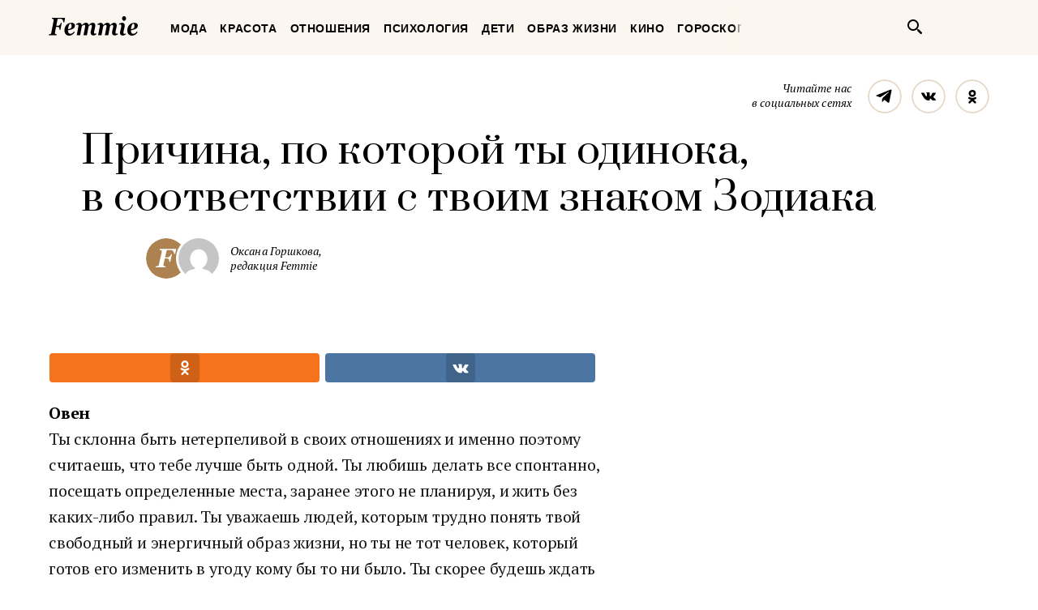

--- FILE ---
content_type: text/html; charset=UTF-8
request_url: https://femmie.ru/prichina-po-kotoroj-ty-odinoka-v-sootvetstvii-s-tvoim-znakom-zodiaka-77750/
body_size: 29089
content:
<!DOCTYPE html>
<html lang="ru">
    <head>
        <meta charset="UTF-8">
        <meta http-equiv="x-ua-compatible" content="ie=edge">
        <meta name="viewport" content="width=device-width, initial-scale=1">
        <link href="https://fonts.googleapis.com/css?family=PT+Serif:400,400i,700|Prata&amp;subset=cyrillic" rel="stylesheet" rel="preload">
        <link href="/wp-content/themes/Newspaper/css/style.css" rel="stylesheet" rel="preload">
        <title>Причина, по которой ты одинока, в соответствии с твоим знаком Зодиака | Femmie</title>
        <meta property="og:locale" content="ru_RU" />
<meta property="og:type" content="article" />
<meta property="og:title" content="Причина, по&nbsp;которой ты&nbsp;одинока, в&nbsp;соответствии с&nbsp;твоим знаком Зодиака" />
<meta property="og:description" content="Овен Ты склонна быть нетерпеливой в своих отношениях и именно поэтому считаешь, что тебе лучше быть одной. Ты любишь делать все спонтанно, посещать определенные места, заранее этого не планируя, и жить без каких-либо правил. Ты уважаешь людей, которым трудно понять твой свободный и энергичный образ жизни, но ты не тот человек, который готов его изменить в угоду кому бы то ни было. Ты скорее будешь ждать того, кто будет любить тебя такой, какая ты есть, чем притворяться той, кем ты на самом деле не являешься. Телец Твои амбиции для тебя более важны, чем романтические отношения. У тебя по-прежнему достаточно приличный" />
<meta property="og:url" content="https://femmie.ru/prichina-po-kotoroj-ty-odinoka-v-sootvetstvii-s-tvoim-znakom-zodiaka-77750/" />
<meta property="og:site_name" content="Femmie" />
<meta property="article:publisher" content="https://www.facebook.com/femmieru/" />
<meta property="article:tag" content="одиночество" />
<meta property="article:section" content="Гороскоп" />
<meta property="article:published_time" content="2017-10-25T12:30:06+00:00" />
<meta property="article:modified_time" content="2017-10-25T10:27:24+00:00" />
<meta property="og:updated_time" content="2017-10-25T10:27:24+00:00" />
<meta property="fb:app_id" content="1588860948093305" />
<meta property="og:image" content="http://femmie.ru/wp-content/uploads/2017/10/pexels-photo-531527.jpeg" />
<meta property="og:image:width" content="800" />
<meta property="og:image:height" content="556" />

<!-- All in One SEO Pack 2.7.2 by Michael Torbert of Semper Fi Web Design[467,572] -->
<meta name="description"  content="Овен Ты склонна быть нетерпеливой в своих отношениях и именно поэтому считаешь, что тебе лучше быть одной. Ты любишь делать все спонтанно, посещать определенные" />

<meta name="keywords"  content="одиночество,Гороскоп" />

<link rel="canonical" href="https://femmie.ru/prichina-po-kotoroj-ty-odinoka-v-sootvetstvii-s-tvoim-znakom-zodiaka-77750/" />
<!-- /all in one seo pack -->
<link rel='dns-prefetch' href='//s.w.org' />
<link rel="alternate" type="application/rss+xml" title="Femmie &raquo; Лента" href="https://femmie.ru/feed/" />
<link rel="alternate" type="application/rss+xml" title="Femmie &raquo; Лента комментариев" href="https://femmie.ru/comments/feed/" />
<link rel="alternate" type="application/rss+xml" title="Femmie &raquo; Лента комментариев к &laquo;Причина, по&nbsp;которой ты&nbsp;одинока, в&nbsp;соответствии с&nbsp;твоим знаком Зодиака&raquo;" href="https://femmie.ru/prichina-po-kotoroj-ty-odinoka-v-sootvetstvii-s-tvoim-znakom-zodiaka-77750/feed/" />
<link rel='stylesheet' id='crifs-style-css'  href='https://femmie.ru/wp-content/plugins/cr_infinity_scroll/public/style.css?ver=0.2.0' type='text/css' media='all' />
<link rel='stylesheet' id='essb_theme_standard-css'  href='https://femmie.ru/wp-content/plugins/easy-social-share-buttons5/lib/modules/top-posts-widget/css/essb-theme-standard.min.css?ver=4.8.18' type='text/css' media='all' />
<link rel='stylesheet' id='essb-font-css'  href='https://femmie.ru/wp-content/plugins/easy-social-share-buttons5/lib/modules/top-posts-widget/css/essb-posts-font.css?ver=4.8.18' type='text/css' media='all' />
<link rel='stylesheet' id='easy-social-share-buttons-css'  href='https://femmie.ru/wp-content/plugins/easy-social-share-buttons5/assets/css/easy-social-share-buttons.min.css?ver=5.2.2' type='text/css' media='all' />
<script type='text/javascript' src='https://femmie.ru/wp-includes/js/jquery/jquery.js?ver=1.12.4'></script>
<script type='text/javascript' src='https://femmie.ru/wp-includes/js/jquery/jquery-migrate.min.js?ver=1.4.1'></script>
<script type='text/javascript'>
/* <![CDATA[ */
var ai_front = {"insertion_before":"BEFORE","insertion_after":"AFTER","insertion_prepend":"PREPEND CONTENT","insertion_append":"APPEND CONTENT","insertion_replace_content":"REPLACE CONTENT","insertion_replace_element":"REPLACE ELEMENT","cancel":"Cancel","use":"Use","add":"Add","parent":"Parent","cancel_element_selection":"Cancel element selection","select_parent_element":"Select parent element","css_selector":"CSS selector","use_current_selector":"Use current selector","element":"ELEMENT","path":"PATH","selector":"SELECTOR","visible":"VISIBLE","hidden":"HIDDEN"};
/* ]]> */
</script>
<script type='text/javascript' src='https://femmie.ru/wp-content/plugins/ad-inserter/includes/js/ai-jquery.js?ver=4.8.18+2.4.11'></script>
<script type='text/javascript'>
function ai_insert(insertion,selector,insertion_code){if(selector.indexOf(":eq")!=-1)var elements=jQuery(selector);else var elements=document.querySelectorAll(selector);Array.prototype.forEach.call(elements,function(element,index){var ai_debug=typeof ai_debugging!=="undefined";if(element.hasAttribute("id"))selector_string="#"+element.getAttribute("id");else if(element.hasAttribute("class"))selector_string="."+element.getAttribute("class").replace(new RegExp(" ","g"),".");else selector_string="";var template=
document.createElement("div");template.innerHTML=insertion_code;var ai_selector_counter=template.getElementsByClassName("ai-selector-counter")[0];if(ai_selector_counter!=null)ai_selector_counter.innerText=index+1;var ai_debug_name_ai_main=template.getElementsByClassName("ai-debug-name ai-main")[0];if(ai_debug_name_ai_main!=null){var insertion_name="";if(insertion=="before")insertion_name=ai_front.insertion_before;else if(insertion=="after")insertion_name=ai_front.insertion_after;else if(insertion==
"prepend")insertion_name=ai_front.insertion_prepend;else if(insertion=="append")insertion_name=ai_front.insertion_append;else if(insertion=="replace-content")insertion_name=ai_front.insertion_replace_content;else if(insertion=="replace-element")insertion_name=ai_front.insertion_replace_element;ai_debug_name_ai_main.innerText=insertion_name+" "+selector+" ("+element.tagName.toLowerCase()+selector_string+")"}var range=document.createRange();var fragment=range.createContextualFragment(template.innerHTML);
if(insertion=="before")element.parentNode.insertBefore(fragment,element);else if(insertion=="after")element.parentNode.insertBefore(fragment,element.nextSibling);else if(insertion=="prepend")element.insertBefore(fragment,element.firstChild);else if(insertion=="append")element.insertBefore(fragment,null);else if(insertion=="replace-content")element.innerHTML=template.innerHTML;else if(insertion=="replace-element"){element.parentNode.insertBefore(fragment,element);element.parentNode.removeChild(element)}if(ai_debug)console.log("AI INSERT",
insertion,selector,"("+element.tagName.toLowerCase()+selector_string+")")})}
function ai_insert_viewport(element){function hasClass(element,cls){if(element==null)return false;if(element.classList)return element.classList.contains(cls);else return(" "+element.className+" ").indexOf(" "+cls+" ")>-1}function addClass(element,cls){if(element==null)return;if(element.classList)element.classList.add(cls);else element.className+=" "+cls}function removeClass(element,cls){if(element==null)return;if(element.classList)element.classList.remove(cls);else element.className=element.className.replace(new RegExp("(^|\\b)"+
cls.split(" ").join("|")+"(\\b|$)","gi")," ")}var ai_debug=typeof ai_debugging!=="undefined";if(ai_debug)console.log("AI VIEWPORT INSERTION class:",element.getAttribute("class"));var visible=!!(element.offsetWidth||element.offsetHeight||element.getClientRects().length);var block=element.getAttribute("data-block");if(visible){var insertion_code=element.getAttribute("data-code");var insertion_type=element.getAttribute("data-insertion");var selector=element.getAttribute("data-selector");if(insertion_code!=
null)if(insertion_type!=null&&selector!=null){var selector_exists=document.querySelectorAll(selector).length;if(ai_debug)console.log("AI VIEWPORT VISIBLE: block",block,insertion_type,selector,selector_exists?"":"NOT FOUND");if(selector_exists){ai_insert(insertion_type,selector,b64d(insertion_code));removeClass(element,"ai-viewports")}}else{if(ai_debug)console.log("AI VIEWPORT VISIBLE: block",block);var range=document.createRange();var fragment=range.createContextualFragment(b64d(insertion_code));
element.parentNode.insertBefore(fragment,element.nextSibling);removeClass(element,"ai-viewports")}}else{if(ai_debug)console.log("AI VIEWPORT NOT VISIBLE: block",block);var debug_bar=element.previousElementSibling;if(hasClass(debug_bar,"ai-debug-bar")&&hasClass(debug_bar,"ai-debug-script")){removeClass(debug_bar,"ai-debug-script");addClass(debug_bar,"ai-debug-viewport-invisible")}removeClass(element,"ai-viewports")}}
function b64e(str){return btoa(encodeURIComponent(str).replace(/%([0-9A-F]{2})/g,function toSolidBytes(match,p1){return String.fromCharCode("0x"+p1)}))}function b64d(str){return decodeURIComponent(atob(str).split("").map(function(c){return"%"+("00"+c.charCodeAt(0).toString(16)).slice(-2)}).join(""))};
</script>
<link rel='https://api.w.org/' href='https://femmie.ru/wp-json/' />
<link rel="EditURI" type="application/rsd+xml" title="RSD" href="https://femmie.ru/xmlrpc.php?rsd" />
<link rel="wlwmanifest" type="application/wlwmanifest+xml" href="https://femmie.ru/wp-includes/wlwmanifest.xml" /> 
<link rel='prev' title='5 модных вещей для женщин за&nbsp;рулём' href='https://femmie.ru/5-modny-h-veshhej-dlya-zhenshhin-za-rulyom-79362/' />
<link rel='next' title='7 образов из&nbsp;сериала &laquo;Секс в&nbsp;большом городе&raquo;, которые будут актуальны в&nbsp;2018 году' href='https://femmie.ru/7-obrazov-iz-seriala-seks-v-bol-shom-gorode-kotory-e-budut-aktual-ny-v-2018-godu-78463/' />
<meta name="generator" content="WordPress 4.8.18" />
<link rel='shortlink' href='https://femmie.ru/?p=77750' />
<link rel="alternate" type="application/json+oembed" href="https://femmie.ru/wp-json/oembed/1.0/embed?url=https%3A%2F%2Ffemmie.ru%2Fprichina-po-kotoroj-ty-odinoka-v-sootvetstvii-s-tvoim-znakom-zodiaka-77750%2F" />
<link rel="alternate" type="text/xml+oembed" href="https://femmie.ru/wp-json/oembed/1.0/embed?url=https%3A%2F%2Ffemmie.ru%2Fprichina-po-kotoroj-ty-odinoka-v-sootvetstvii-s-tvoim-znakom-zodiaka-77750%2F&#038;format=xml" />
	<script type="application/ld+json"   >
	{ 
		"@context":"http:\/\/schema.org\/",
		"@graph":[
			{
				"@type":"BlogPosting",
				"@id":"https:\/\/femmie.ru\/prichina-po-kotoroj-ty-odinoka-v-sootvetstvii-s-tvoim-znakom-zodiaka-77750\/#BlogPosting",
				"mainEntityOfPage":"https:\/\/femmie.ru\/prichina-po-kotoroj-ty-odinoka-v-sootvetstvii-s-tvoim-znakom-zodiaka-77750\/",
				"headline":"\u041f\u0440\u0438\u0447\u0438\u043d\u0430, \u043f\u043e \u043a\u043e\u0442\u043e\u0440\u043e\u0439 \u0442\u044b \u043e\u0434\u0438\u043d\u043e\u043a\u0430, \u0432 \u0441\u043e\u043e\u0442\u0432\u0435\u0442\u0441\u0442\u0432\u0438\u0438 \u0441 \u0442\u0432\u043e\u0438\u043c \u0437\u043d\u0430\u043a\u043e\u043c \u0417\u043e\u0434\u0438\u0430\u043a\u0430",
				"name":"\u041f\u0440\u0438\u0447\u0438\u043d\u0430, \u043f\u043e \u043a\u043e\u0442\u043e\u0440\u043e\u0439 \u0442\u044b \u043e\u0434\u0438\u043d\u043e\u043a\u0430, \u0432 \u0441\u043e\u043e\u0442\u0432\u0435\u0442\u0441\u0442\u0432\u0438\u0438 \u0441 \u0442\u0432\u043e\u0438\u043c \u0437\u043d\u0430\u043a\u043e\u043c \u0417\u043e\u0434\u0438\u0430\u043a\u0430",
				"description":"",
				"datePublished":"2017-10-25 12:30:06",
				"dateModified":"2017-10-25 10:27:24",
				"url":"https:\/\/femmie.ru\/prichina-po-kotoroj-ty-odinoka-v-sootvetstvii-s-tvoim-znakom-zodiaka-77750\/",
                                "articleBody": "ОвенТы склонна быть нетерпеливой в своих отношениях и именно поэтому считаешь, что тебе лучше быть одной. Ты любишь делать все спонтанно, посещать определенные места, заранее этого не планируя, и жить без каких-либо правил. Ты уважаешь людей, которым трудно понять твой свободный и энергичный образ жизни, но ты не тот человек, который готов его изменить в угоду кому бы то ни было. Ты скорее будешь ждать того, кто будет любить тебя такой, какая ты есть, чем притворяться той, кем ты на самом деле не являешься.ТелецТвои амбиции для тебя более важны, чем романтические отношения. У тебя по-прежнему достаточно приличный список вещей, которых ты хочешь достигнуть в этой жизни до того, как выйдешь замуж и заведешь семью. У тебя все еще есть черты характера, которые необходимо улучшить, прежде чем вновь становиться полноправным гражданином мира свиданий и отношений. Ты знаешь, что существует идеальное время для того, чтобы влюбиться, и прямо сейчас ты просто не готова разделить своё сердце с кем-то другим.БлизнецыНесколько человек восприняли твою любовь как должную, и сейчас тебе сложно полностью открываться кому-то и снова доверять другому человеку. Ты возводишь стены, чтобы защитить себя от любых эмоциональных страданий и вреда, которые кто-то может принести в твою жизнь. Ты просто хочешь оставаться одна до тех пор, пока не залечишь свои раны и не соберешь осколки своего разбитого сердца. Ты предпринимаешь огромные усилия для того, чтобы снова ощущать себя полноценной и готовой еще раз попытать свою удачу в любви.РакТвоё чувствительное сердце так легко ранить, и ты так устала приветствовать в своей жизни людей, которые хотят только извлечь выгоду из твоей незащищенности. В один прекрасный момент ты убедила себя, что никогда не встретишь того единственного и неповторимого из-за всех страданий, которые тебе пришлось пережить. Ты постепенно свыкаешься с тем фактом, что возможно состаришься в одиночку и никогда не сможешь испытать, что значит быть с тем, кому ты очень дорога. Но маленькая часть тебя по-прежнему надеется, что однажды ты все же обретешь любовь, которую действительно заслуживаешь.ЛевТы любишь быть в центре внимания в комнате, переполненной людьми, и хочешь наслаждаться этим ощущением, не волнуясь по поводу того, что кто-то обязательно будет тебе завидовать. Ты хочешь быть свободной от любых обязательств. Тебе не нравится, когда кто-то указывает тебе, что делать, тебя расстраивает, когда кто-то пытается посягнуть на твою свободу. Ты просто хочешь быть сама по себе в данной момент и раскрывать свои до сих пор неизвестные качества и черты.ДеваОзнакомившись с правилами современных свиданий, ты решила, что безопаснее всего для твоего эмоционального состояния будет не вступать ни с кем ни в какие отношения. Ты спокойна, зная, что никто не обидит тебя. Никто не затянет тебя в свою любовную игру и никто не причинит боль, ранив твое сердце. Ты достаточно умна, чтобы ждать того, кто искренне будет готов всецело посвятить себя тебе.ВесыЛюди знают, что ты едва можешь сказать им "нет" и иногда используют твою доброту в своих интересах. Они спешат к тебе за помощью, но когда эта помощь нужна тебе, все вокруг вдруг становятся чрезвычайно занятыми. Они не могут найти для тебя время и придумывают бесчисленное количество оправданий, почему не могут встретиться с тобой, чтобы поддержать тебя в сложный момент. Со временем ты научилась ставить себя в приоритет, беречь своё здоровье и любить себя прежде, чем других. Ты навсегда уяснила, что отношения с твоим собственным сердцем - самые важные отношения, которые должны быть у тебя в этом мире.СкорпионТебе сложно доверять людям. Как бы сильно ты не старалась вручить кому-нибудь своё сердце, все заканчивается тем, что ты всегда забираешь его обратно. Тебе недостаточно слов, чтобы поверить в намерения людей. Тебе всегда требуются доказательства или какой-то знак, что они не собираются тебя предавать, задевать твои чувства за живое или совершенно внезапно покидать тебя. Ты хочешь быть с тем, кто будет изо всех сил стараться завоевать твоё доверие. Ты не можешь полностью открыться человеку, пока не будешь абсолютно уверена в том, что он - именно тот, за кого ты в один прекрасный день выйдешь замуж.СтрелецТвоя цель - побывать в каждом уголке этого мира до того, как отправиться на поиски своего постоянного дома в ком-то ещё. Ты хочешь погрузиться в обстановку и условия, которые полностью отличаются от тех, в которых ты выросла. Ты хочешь узнать больше о жизни от других людей. Ты хочешь больше узнать о себе, посещая места, которые заставляют тебя ощущать дискомфорт. Существует ещё столько мест на нашей планете, которые ты бы хотела исследовать и в которых ты бы хотела пуститься в незабываемые приключения до того, как задуматься о создании семьи.КозерогТы самая терпеливая среди своих друзей. Ты достаточно зрелая, чтобы понимать, что поиски настоящей любви требуют времени. Ты никогда не ощущаешь давления, даже если кажется, что уже все вокруг тебя состоят в счастливых отношениях. Ты не думаешь, будто упускаешь что-то важное в жизни, если проводишь вечер пятницы в гордом одиночестве. Ты не настолько отчаянная, чтобы с головой бросаться на поиски в надежде встретить того, с кем ты захочешь установить особенную связь. На самом деле твой свободный статус совсем не заставляет тебя чувствовать себя неполноценной или плохо думать о себе.ВодолейТы - абсолютно независимый человек. Ты создаёшь своё собственное счастье и не полагаешься на других людей. Ты чувствуешь себя уверенно в своей собственной коже и попусту не тратишь время на то, чтобы наладить отношения с людьми, которые не могут принять тебя такой, какая ты есть. Ты совершенно уверена в том, что если ты кому-то понравишься, то этот человек никогда не попросит тебя измениться ради него. Он будет по-прежнему любить тебя, несмотря на ваши разногласия.РыбыТы - само милосердие и хочешь протягивать руку помощи каждому нуждающемуся. Ты любишь заниматься волонтёрской деятельностью и проводить своё время с теми, кому это жизненно необходимо. Ты понимаешь всю важность романтических отношений, но в данный момент хочешь сосредоточить своё внимание на том, чтобы сделать этот мир лучше. Ты хочешь распространять положительные эмоции и делиться уроками, которые преподала тебе жизнь, со всеми, кто испытывает трудности на своём пути. Ты хочешь использовать свой голос, чтобы скрасить чей-нибудь день и подарить этому человеку надежду, в которой он так нуждается.",
								"about":["\u043e\u0434\u0438\u043d\u043e\u0447\u0435\u0441\u0442\u0432\u043e"],
								"image":{ 
					"@type":"ImageObject",
					"@id":"https:\/\/femmie.ru\/wp-content\/uploads\/2017\/10\/pexels-photo-531527.jpeg",
					"url":"https:\/\/femmie.ru\/wp-content\/uploads\/2017\/10\/pexels-photo-531527.jpeg",
					"height":556,
					"width":800				},
				"author":{ 
					"@type":"Person",
					"@id":"https:\/\/femmie.ru\/author\/o_gorshkova\/#person",
					"name":"\u041e\u043a\u0441\u0430\u043d\u0430 \u0413\u043e\u0440\u0448\u043a\u043e\u0432\u0430",
					"url":"https:\/\/femmie.ru\/author\/o_gorshkova\/",
					"image":{ 
						"@type":"ImageObject",
						"@id":"https:\/\/secure.gravatar.com\/avatar\/037a0c33a21708f077ebe7d5be4f1845?s=96&d=mm&r=g",
						"url":"https:\/\/secure.gravatar.com\/avatar\/037a0c33a21708f077ebe7d5be4f1845?s=96&d=mm&r=g",
						"height":96,
						"width":96
					}
				},
				"publisher":{ 
					"@type":"Organization",
					"@id":"https:\/\/femmie.ru\/\/#organization",
					"name":"Femmie",
					"logo":{ 
						"@type":"ImageObject",
						"url":"https:\/\/femmie.ru\/wp-content\/uploads\/2018\/01\/femmie-logo-retina.png",
						"width":600,
						"height":60
					}
				}
			},
			{ 
				"@type":"BreadcrumbList",
				"itemListElement":[ 
					{ 
						"@type":"ListItem",
						"position":1,
						"item":{ 
							"@id":"https:\/\/femmie.ru\/\"goroskop\"\/#breadcrumbitem",
							"name":"\u0413\u043e\u0440\u043e\u0441\u043a\u043e\u043f"						}
					}
									]
			}
		]
	}
	</script>
<meta property="fb:app_id" content="1588860948093305"/><style></style><script>
/* <![CDATA[ */
var ajax_tptn_tracker = {"ajax_url":"https://femmie.ru/","top_ten_id":"77750","top_ten_blog_id":"1","activate_counter":"11","tptn_rnd":"624565627"};
/* ]]> */
</script>
<!--[if lt IE 9]><script src="https://html5shim.googlecode.com/svn/trunk/html5.js"></script><![endif]-->
    		<style type="text/css">.recentcomments a{display:inline !important;padding:0 !important;margin:0 !important;}</style>
		<style type="text/css">.essb_displayed_sidebar_right, .essb_displayed_sidebar { display: none; -webkit-transition: all 0.5s; -moz-transition: all 0.5s;-ms-transition: all 0.5s;-o-transition: all 0.5s;transition: all 0.5s;}@media screen and (max-width: 750px) { .essb-mobile-sharebar, .essb-mobile-sharepoint, .essb-mobile-sharebottom, .essb-mobile-sharebottom .essb_links, .essb-mobile-sharebar-window .essb_links, .essb-mobile-sharepoint .essb_links { display: block; } }@media screen and (max-width: 750px) { .essb-mobile-sharebar .essb_native_buttons, .essb-mobile-sharepoint .essb_native_buttons, .essb-mobile-sharebottom .essb_native_buttons, .essb-mobile-sharebottom .essb_native_item, .essb-mobile-sharebar-window .essb_native_item, .essb-mobile-sharepoint .essb_native_item { display: none; } }@media screen and (min-width: 750px) { .essb-mobile-sharebar, .essb-mobile-sharepoint, .essb-mobile-sharebottom { display: none; } }</style>
<script type="text/javascript">var essb_settings = {"ajax_url":"https:\/\/femmie.ru\/wp-admin\/admin-ajax.php","essb3_nonce":"877e441b76","essb3_plugin_url":"https:\/\/femmie.ru\/wp-content\/plugins\/easy-social-share-buttons5","essb3_stats":true,"essb3_ga":true,"essb3_ga_mode":"extended","blog_url":"https:\/\/femmie.ru\/","essb3_postfloat_stay":false,"post_id":77750,"sidebar_appear_pos":"10","sidebar_appear_unit":""};var essb_buttons_exist = !!document.getElementsByClassName("essb_links"); if(essb_buttons_exist == true) { document.addEventListener("DOMContentLoaded", function(event) { var ESSB_CACHE_URL = "https://femmie.ru/prichina-po-kotoroj-ty-odinoka-v-sootvetstvii-s-tvoim-znakom-zodiaka-77750/"; if(ESSB_CACHE_URL.indexOf("?") > -1) { ESSB_CACHE_URL += "&essb_counter_cache=rebuild"; } else { ESSB_CACHE_URL += "?essb_counter_cache=rebuild"; }; var xhr = new XMLHttpRequest(); /*xhr.open("GET",ESSB_CACHE_URL,true); xhr.send();*/ });}var essbis_settings = {"modules":{"settings":{"moduleHoverActive":1,"activeModules":["settings","buttons","hover"]},"buttons":{"pinterestImageDescription":["titleAttribute","altAttribute","postTitle","mediaLibraryDescription"],"networks":"pinterest"},"hover":{"imageSelector":".essbis-hover-container img","minImageHeight":100,"minImageWidth":100,"hoverPanelPosition":"top-left","theme":"flat-small","orientation":"horizontal","showOnHome":"1","showOnSingle":"1","showOnPage":"1","showOnBlog":"1","showOnLightbox":"1","alwaysVisible":false,"mobileOnClick":false,"networks":"pinterest"}},"twitteruser":"","fbapp":"","dontshow":"","buttonSets":[],"themes":[]};</script>
<!-- Dynamic Widgets by QURL - http://www.qurl.nl //-->
      <meta name="onesignal" content="wordpress-plugin"/>
          <link rel="manifest"
            href="https://femmie.ru/wp-content/plugins/onesignal-free-web-push-notifications/sdk_files/manifest.json.php?gcm_sender_id="/>
          <script src="https://cdn.onesignal.com/sdks/OneSignalSDK.js" async></script>    <script>

      window.OneSignal = window.OneSignal || [];

      OneSignal.push( function() {
        OneSignal.SERVICE_WORKER_UPDATER_PATH = "OneSignalSDKUpdaterWorker.js.php";
        OneSignal.SERVICE_WORKER_PATH = "OneSignalSDKWorker.js.php";
        OneSignal.SERVICE_WORKER_PARAM = { scope: '/' };

        OneSignal.setDefaultNotificationUrl("https://femmie.ru");
        var oneSignal_options = {};
        window._oneSignalInitOptions = oneSignal_options;

        oneSignal_options['wordpress'] = true;
oneSignal_options['appId'] = 'a325f815-def0-45fa-b63a-776b8e0b1a29';
oneSignal_options['autoRegister'] = true;
oneSignal_options['welcomeNotification'] = { };
oneSignal_options['welcomeNotification']['disable'] = true;
oneSignal_options['path'] = "https://femmie.ru/wp-content/plugins/onesignal-free-web-push-notifications/sdk_files/";
oneSignal_options['persistNotification'] = true;
oneSignal_options['promptOptions'] = { };
oneSignal_options['promptOptions']['actionMessage'] = 'Искусство быть женщиной в наших уведомлениях';
oneSignal_options['promptOptions']['exampleNotificationTitleDesktop'] = 'Это пример уведомления';
oneSignal_options['promptOptions']['exampleNotificationMessageDesktop'] = 'Уведомления появятся на вашем экране';
oneSignal_options['promptOptions']['exampleNotificationTitleMobile'] = 'Пример уведомления';
oneSignal_options['promptOptions']['exampleNotificationCaption'] = '(вы сможете отписаться в любое время)';
oneSignal_options['promptOptions']['acceptButtonText'] = 'РАЗРЕШИТЬ';
oneSignal_options['promptOptions']['cancelButtonText'] = 'Нет, спасибо';
oneSignal_options['promptOptions']['siteName'] = 'Femmie.ru';
oneSignal_options['promptOptions']['autoAcceptTitle'] = 'Нажмите &quot;Разрешить&quot;';
oneSignal_options['notifyButton'] = { };
oneSignal_options['notifyButton']['enable'] = true;
oneSignal_options['notifyButton']['position'] = 'bottom-left';
oneSignal_options['notifyButton']['theme'] = 'default';
oneSignal_options['notifyButton']['size'] = 'medium';
oneSignal_options['notifyButton']['prenotify'] = true;
oneSignal_options['notifyButton']['displayPredicate'] = function() {
              return OneSignal.isPushNotificationsEnabled()
                      .then(function(isPushEnabled) {
                          return !isPushEnabled;
                      });
            };
oneSignal_options['notifyButton']['showCredit'] = false;
oneSignal_options['notifyButton']['text'] = {};
oneSignal_options['notifyButton']['text']['message.prenotify'] = 'Нажмите, чтобы подписаться';
oneSignal_options['notifyButton']['text']['tip.state.unsubscribed'] = 'Подписаться на уведомления';
oneSignal_options['notifyButton']['text']['tip.state.subscribed'] = 'Вы уже подписаны';
oneSignal_options['notifyButton']['text']['tip.state.blocked'] = 'Вы отписались';
oneSignal_options['notifyButton']['text']['message.action.subscribed'] = 'Спасибо, что вы с нами';
oneSignal_options['notifyButton']['text']['message.action.resubscribed'] = 'Вы подписаны на уведомления';
oneSignal_options['notifyButton']['text']['message.action.unsubscribed'] = 'Вы не будете получать уведомления';
oneSignal_options['notifyButton']['text']['dialog.main.title'] = 'Настроить уведомления';
oneSignal_options['notifyButton']['text']['dialog.main.button.subscribe'] = 'ПОДПИСАТЬСЯ';
oneSignal_options['notifyButton']['text']['dialog.main.button.unsubscribe'] = 'Отписаться';
oneSignal_options['notifyButton']['text']['dialog.blocked.title'] = 'Разблокировать уведомления';
oneSignal_options['notifyButton']['text']['dialog.blocked.message'] = 'Следуйте инструкциям';
              oneSignal_options['autoRegister'] = false;
              OneSignal.showHttpPrompt();
              OneSignal.init(window._oneSignalInitOptions);
                    });

      function documentInitOneSignal() {
        var oneSignal_elements = document.getElementsByClassName("OneSignal-prompt");

        var oneSignalLinkClickHandler = function(event) { OneSignal.push(['registerForPushNotifications']); event.preventDefault(); };        for(var i = 0; i < oneSignal_elements.length; i++)
          oneSignal_elements[i].addEventListener('click', oneSignalLinkClickHandler, false);
      }

      if (document.readyState === 'complete') {
           documentInitOneSignal();
      }
      else {
           window.addEventListener("load", function(event){
               documentInitOneSignal();
          });
      }
    </script>


<!-- JS generated by theme -->

<script>
    
</script>

<meta name="p:domain_verify" content="5391086d3ce20be01dc4adfc969c991c"/>

<meta name="pmail-verification" content="82bd16deea711f226d7381c27311763d">

<meta name=“verify-admitad” content=“a80ade74c4" />

<script async type="text/javascript" src="//s.luxupcdnc.com/t/pb211146.js"></script>
<script async type="text/javascript" src="//s.luxupcdnc.com/t/common_402.js"></script>

<!-- Yandex.Metrika counter -->
<script type="text/javascript" >
   (function(m,e,t,r,i,k,a){m[i]=m[i]||function(){(m[i].a=m[i].a||[]).push(arguments)};
   m[i].l=1*new Date();k=e.createElement(t),a=e.getElementsByTagName(t)[0],k.async=1,k.src=r,a.parentNode.insertBefore(k,a)})
   (window, document, "script", "https://mc.yandex.ru/metrika/tag.js", "ym");

   ym(37208760, "init", {
        clickmap:true,
        trackLinks:true,
        accurateTrackBounce:true,
        webvisor:false
   });
</script>
<noscript><div><img src="https://mc.yandex.ru/watch/37208760" style="position:absolute; left:-9999px;" alt="" /></div></noscript>
<!-- /Yandex.Metrika counter -->

<meta name="yandex-verification" content="8aa76a13c42513da" />

<!-- Rating@Mail.ru counter -->
<script type="text/javascript">
var _tmr = window._tmr || (window._tmr = []);
_tmr.push({id: "3119939", type: "pageView", start: (new Date()).getTime()});
(function (d, w, id) {
  if (d.getElementById(id)) return;
  var ts = d.createElement("script"); ts.type = "text/javascript"; ts.async = true; ts.id = id;
  ts.src = "https://top-fwz1.mail.ru/js/code.js";
  var f = function () {var s = d.getElementsByTagName("script")[0]; s.parentNode.insertBefore(ts, s);};
  if (w.opera == "[object Opera]") { d.addEventListener("DOMContentLoaded", f, false); } else { f(); }
})(document, window, "topmailru-code");
</script><noscript><div>
<img src="https://top-fwz1.mail.ru/counter?id=3119939;js=na" style="border:0;position:absolute;left:-9999px;" alt="Top.Mail.Ru" />
</div></noscript>
<!-- //Rating@Mail.ru counter --><link rel="icon" href="https://femmie.ru/wp-content/uploads/2016/05/cropped-femmie-ico-32x32.jpg" sizes="32x32" />
<link rel="icon" href="https://femmie.ru/wp-content/uploads/2016/05/cropped-femmie-ico-192x192.jpg" sizes="192x192" />
<link rel="apple-touch-icon-precomposed" href="https://femmie.ru/wp-content/uploads/2016/05/cropped-femmie-ico-180x180.jpg" />
<meta name="msapplication-TileImage" content="https://femmie.ru/wp-content/uploads/2016/05/cropped-femmie-ico-270x270.jpg" />
<style type='text/css'>
.ai-viewport-3                { display: none !important;}
.ai-viewport-2                { display: none !important;}
.ai-viewport-1                { display: inherit !important;}
.ai-viewport-0                { display: none !important;}
@media (min-width: 768px) and (max-width: 979px) {
.ai-viewport-1                { display: none !important;}
.ai-viewport-2                { display: inherit !important;}
}
@media (max-width: 767px) {
.ai-viewport-1                { display: none !important;}
.ai-viewport-3                { display: inherit !important;}
}
</style>
<link rel="preload" as="script" href="https://static.nativerent.ru/js/codes/nativerent.v2.js" crossorigin>
<script src="https://static.nativerent.ru/js/codes/nativerent.v2.js" async crossorigin></script>
<script>(function(){(window.NRentCounter = window.NRentCounter || []).push({id:"5da9b9e49a889"})}())</script>

<meta name="p:domain_verify" content="fe7723f642daceb77c406b5e0cf098cf"/>
<meta name="google-site-verification" content="gcRM5sUlKerp3mS3jOeWXkvdMyMEkorqb5ixaNOH4t8" />

<script type="text/javascript">
var distribution = {
  A: 100,
  B: 0
};

var coinflip = function(distribution) {
	var number = Math.round(Math.random()*100);
  if (number <= distribution["A"])
  	return 'A';
  else
  	return 'B'
};

window.BUCKET = coinflip(distribution);
</script>

<script src="https://yandex.ru/ads/system/header-bidding.js" async></script>
<script>
    window.Ya || (window.Ya = {});
    window.yaContextCb = window.yaContextCb || [];
    window.Ya.adfoxCode || (window.Ya.adfoxCode = {});
    window.Ya.adfoxCode.hbCallbacks || (window.Ya.adfoxCode.hbCallbacks = []);
</script>
<script src="https://yandex.ru/ads/system/context.js" async></script>

<script>
    function renderAdFoxAd(adFoxConfig, adUnit) {
        window.Ya.adfoxCode.hbCallbacks.push(function () {
            window.Ya.headerBidding.pushAdUnits([adUnit]);
            window.yaContextCb.push(function () {
                window.Ya.adfoxCode.create(adFoxConfig);
            });
        });
    }

    function destroyAdFoxAd(adBlockId) {
        window.yaContextCb.push(() => {
            Ya.adfoxCode.destroy(adBlockId);
        });
    }

    function buildAdBlock(containerDivId, adBlockId) {
        let container = document.getElementById(containerDivId);

        let adBlock = document.createElement('div');
        adBlock.setAttribute('id', adBlockId);

        return container.insertAdjacentElement('afterbegin', adBlock);
    }
</script>

<script async src="https://cdn.skcrtxr.com/roxot-wrapper/js/roxot-manager.js?pid=f26ebaea-36dd-42a2-bcf2-8b4ef402be74"></script>
        <script async id="__clickio__safecontent__" data-sid="211146" type="text/javascript" src="//s.clickiocdn.com/t/safecontent.js"></script>
        <script async id="__clickio__safecontent__" data-sid="211146" type="text/javascript" src="//s.clickiocdn.com/t/safecontent.js"></script>
        <script async src="https://yastatic.net/pcode/adfox/header-bidding.js"></script>
        <script>
    	var adfoxBiddersMap = {
    	  "myTarget": "1171987",
          "betweenDigital": "1183726",
          "buzzoola": "1192937"
    	};
        var adUnits = [
            {
                "code": "adfox_157260412858631327",
                "bids": [
                        {
                            "bidder": "myTarget",
                            "params": {
                                    "placementId": "629553"
                            }
                        }
                    ]
            },
            {
                "codeType": "inpage",
                "code": "adfox_157523813302127722",
                "bids": [
                    {
                        "bidder": "betweenDigital",
                        "params": {
                            "placementId": "3462623"
                        }
                    },
                    {
                        "bidder": "buzzoola",
                        "params": {
                            "placementId": "745728"
                        }
                    }
                ]
            },
            {
            "code": "adfox_157797722574113439",
            "bids": [
                {
                    "bidder": "myTarget",
                    "params": {
                        "placementId": "677358"
                    }
                },
                {
                    "bidder": "betweenDigital",
                    "params": {
                        "placementId": "3686890"
                    }
                }
            ],
            "sizes": [
                [
                    300,
                    600
                ]
            ]
            }
        ];
        var userTimeout = 1000;
        window.YaHeaderBiddingSettings = {
            biddersMap: adfoxBiddersMap,
                adUnits: adUnits,
            timeout: userTimeout
        };
        </script>

        <script src="https://yastatic.net/pcode/adfox/loader.js" crossorigin="anonymous"></script>
        <style>

@font-face{font-family:"Font Awesome 5 Brands";font-style:normal;font-weight:normal; font-display: swap; src:url(/wp-content/plugins/posts-like-dislike/css/fontawesome/webfonts/fa-brands-400.eot);src:url(/wp-content/plugins/posts-like-dislike/css/fontawesome/webfonts/fa-brands-400.eot?#iefix) format("embedded-opentype"),url(/wp-content/plugins/posts-like-dislike/css/fontawesome/webfonts/fa-brands-400.woff2) format("woff2"),url(/wp-content/plugins/posts-like-dislike/css/fontawesome/webfonts/fa-brands-400.woff) format("woff"),url(/wp-content/plugins/posts-like-dislike/css/fontawesome/webfonts/fa-brands-400.ttf) format("truetype"),url(/wp-content/plugins/posts-like-dislike/css/fontawesome/webfonts/fa-brands-400.svg#fontawesome) format("svg")}.fab{font-family:"Font Awesome 5 Brands"}@font-face{font-family:"Font Awesome 5 Free";font-style:normal;font-weight:400;src:url(/wp-content/plugins/posts-like-dislike/css/fontawesome/webfonts/fa-regular-400.eot);src:url(/wp-content/plugins/posts-like-dislike/css/fontawesome/webfonts/fa-regular-400.eot?#iefix) format("embedded-opentype"),url(/wp-content/plugins/posts-like-dislike/css/fontawesome/webfonts/webfonts/fa-regular-400.woff2) format("woff2"),url(/wp-content/plugins/posts-like-dislike/css/fontawesome/webfonts/fa-regular-400.woff) format("woff"),url(/wp-content/plugins/posts-like-dislike/css/fontawesome/webfonts/fa-regular-400.ttf) format("truetype"),url(/wp-content/plugins/posts-like-dislike/css/fontawesome/webfonts/fa-regular-400.svg#fontawesome) format("svg")}.far{font-weight:400}@font-face{font-family:"Font Awesome 5 Free";font-style:normal;font-weight:900;src:url(/wp-content/plugins/posts-like-dislike/css/fontawesome/webfonts/fa-solid-900.eot);src:url(/wp-content/plugins/posts-like-dislike/css/fontawesome/webfonts/fa-solid-900.eot?#iefix) format("embedded-opentype"),url(/wp-content/plugins/posts-like-dislike/css/fontawesome/webfonts/fa-solid-900.woff2) format("woff2"),url(/wp-content/plugins/posts-like-dislike/css/fontawesome/webfonts/fa-solid-900.woff) format("woff"),url(/wp-content/plugins/posts-like-dislike/css/fontawesome/webfonts/fa-solid-900.ttf) format("truetype"),url(/wp-content/plugins/posts-like-dislike/css/fontawesome/webfonts/fa-solid-900.svg#fontawesome) format("svg")}

          .fa,.fab,.fal,.far,.fas {
    -moz-osx-font-smoothing: grayscale;
    -webkit-font-smoothing: antialiased;
    display: inline-block;
    font-style: normal;
    font-variant: normal;
    text-rendering: auto;
    line-height: 1
}

.fa, .fas {
    font-weight: 900;
}

.fa, .far, .fas {
    font-family: "Font Awesome 5 Free";
}

.fa-thumbs-up:before {
    content: "\f164";
}

.fa-thumbs-down:before {
    content: "\f165";
}

.pld-like-dislike-wrap {
    display: inline-block;
    margin-bottom:20px;
}
.pld-common-wrap {
    display: inline-block;
    min-width: 50px;
}
.pld-common-wrap > a.pld-like-dislike-trigger {
    text-decoration: none;
    box-shadow: 0 0 0 !important;
    border-bottom: 0;
}
.pld-count-wrap {
    margin-left: 5px;
}
.pld-share-wrap {
    display: inline-block;
    margin-left: 50px;
}
.pld-share-wrap a {
    box-shadow: 0 0 0 !important;
    margin: 0 10px;
    border:1px solid #fff;
}
a.pld-facebook {
    background: #3b5998 !important;
    color: #fff !important;
    display: inline-block;
    text-align: center;
    padding: 5px 10px;
}
a.pld-twitter {
    background: #55acee !important;
    color: #fff !important;
    display: inline-block;
    text-align: center;
    padding: 5px 7px;
}
a.pld-facebook:hover {
    background: #fff !important;
    color: #3b5998 !important;
    border: 1px solid;
}
a.pld-twitter:hover {
    background: #fff !important;
    color: #55acee !important;
    border: 1px solid;
}
.pld-like-dislike-wrap br{display:none;}
.pld-like-dislike-wrap p{display:none;}
.pld-like-dislike-wrap.pld-template-3 {
    margin-bottom: 20px;
}
.pld-like-dislike-wrap .pld-common-wrap {
    margin-right: 10px;
}
.pld-like-dislike-wrap.pld-custom img {
    max-width: 30px;
    display: inline-block;
    vertical-align: top;
}
</style>
<style>.embed-container { position: relative; padding-bottom: 56.25%; height: 0; overflow: hidden; max-width: 100%; } .embed-container iframe, .embed-container object, .embed-container embed { position: absolute; top: 0; left: 0; width: 100%; height: 100%; }</style>
    </head>

<body>

    <div id="fb-root"></div>
    <script>(function(d, s, id) {
    var js, fjs = d.getElementsByTagName(s)[0];
    if (d.getElementById(id)) return;
    js = d.createElement(s); js.id = id;
    js.src = "//connect.facebook.net/ru_RU/sdk.js#xfbml=1&version=v3.0&appId=1588860948093305";
    //fjs.parentNode.insertBefore(js, fjs);
    }(document, 'script', 'facebook-jssdk'));</script>
    <input id="menu-state" class="visuallyhidden" type="checkbox" style="display: none;">
    <div class="page">
        <div class="page__head">
            <!-- шапка -->
            <div class="header">
                <div class="header__wrap container">
                    <div class="header__emblem">
                        <a class="logo" href="/">
                            Femmie
                        </a>
                    </div>
                    <div class="header__begin">
                        <!-- <a class="button button--neutral" href="#">Написать</a> -->
                    </div>
                    <div class="header__search">
                        <a class="search-button" href="#">
                            Поиск
                        </a>
                    </div>
                    <div class="header__user">
                        <!-- или:
                            <a class="button button--text-alike" href="#">Войти</a>
                        <!-- или: -->
                        <!-- <a class="avatar avatar--interactive" href="#">
                            <img class="avatar__image"
                                    srcset="../temp/avatar-a-44x44@2x.jpg 2x"
                                    src="../temp/avatar-a-44x44.jpg"
                                    width="44"
                                    height="44"
                                    alt=""
                            >
                        </a> -->
                        <!--/или -->
                    </div>
                    <label class="header__burger" for="menu-state">
                        Показать меню
                    </label>
                </div>
            </div>
            <!-- шапка -->
        </div>
    <div class="page__navigation">
        <nav class="nav">
        <div class="nav__wrap container">
            <div class="nav__menu">
            <a class="nav__item " href="https://femmie.ru/category/moda/">Мода</a></li>
<a class="nav__item " href="https://femmie.ru/category/krasota/">Красота</a></li>
<a class="nav__item " href="https://femmie.ru/category/otnosheniya/">Отношения</a></li>
<a class="nav__item " href="https://femmie.ru/category/psihologiya/">Психология</a></li>
<a class="nav__item " href="https://femmie.ru/category/deti/">Дети</a></li>
<a class="nav__item " href="https://femmie.ru/category/obraz-zhizni/">Образ жизни</a></li>
<a class="nav__item " href="https://femmie.ru/category/kino/">Кино</a></li>
<a class="nav__item " href="https://femmie.ru/category/goroskop/">Гороскоп</a></li>
<a class="nav__item " href="https://femmie.ru/contacts/">Контакты</a></li>
            </div>
            <label class="nav__burger" for="menu-state">
                Показать меню
            </label>
            </div>
        </nav>
            <!--/Навигация -->
    </div>
<div class="page__body">
    <div class="article-page">
    <!-- Статья -->
     <article class="article">
        <div class="article__wrap container">
            <div class="article__sub-head">
                <div class="article__navigation breadcrumbs">
                </div>
                <div class="article__subscribe media">
                    <b class="media__heading">
                        Читайте нас в&nbsp;социальных сетях
                    </b>
                    <div class="media__list">
                        <a class="media__item net net--telegram" href="https://t.me/femmie_ru" target="_blank">Телеграм</a>
                        <!-- <a class="media__item net net--facebook" href="https://www.facebook.com/femmieru/" target="_blank">Facebook</a> -->
                        <a class="media__item net net--vk" href="https://vk.com/femmie" target="_blank">Вконтакте</a>
                        <a class="media__item net net--odnoklassniki" href="https://ok.ru/femmie" target="_blank">Одноклассники</a>
                    </div>
                </div>
            </div>
            <header class="article__head">
                <h1 class="article__heading title title--higher-importance">
                    Причина, по&nbsp;которой ты&nbsp;одинока, в&nbsp;соответствии с&nbsp;твоим знаком Зодиака
                </h1>
                <div class="article__summary">
                    <div class="article__team">
                        <!-- в случае с колумнистом тут иное -->
                        <span class="article__contributor">
                            <a class="avatar avatar--interactive" href="#">
                             <img class="avatar__image" src="https://femmie.ru/svg/avatar-femmie.svg" width="50" height="50" alt="">
                            </a>
                        </span>
                        <span class="article__contributor">
                            <a class="avatar avatar--interactive" href="#">
                                <img class="avatar__image"
                                     src="https://secure.gravatar.com/avatar/037a0c33a21708f077ebe7d5be4f1845?s=96&amp;d=mm&amp;r=g"
                                     width="50"
                                     height="50"
                                     alt=""
                                >
                            </a>
                        </span>
                        <div class="article__roles">
                            Оксана Горшкова,<br> редакция Femmie
                        </div>
                        <!--/иное -->
                    </div>
                    <div class="article__info">
                    </div>
                </div>


            </header>

                <!-- temp -->
                <!--/temp -->

            <div class="article__body">
                <div class="article__content">
                    <div class="wysiwyg">
                        <div class="essb_links essb_displayed_top essb_share essb_template_bold-retina essb_485906123 essb_width_flex essb_links_center print-no" id="essb_displayed_top_485906123" data-essb-postid="77750" data-essb-position="top" data-essb-button-style="icon" data-essb-template="bold-retina" data-essb-counter-pos="hidden" data-essb-url="https://femmie.ru/prichina-po-kotoroj-ty-odinoka-v-sootvetstvii-s-tvoim-znakom-zodiaka-77750/?" data-essb-twitter-url="https://femmie.ru/prichina-po-kotoroj-ty-odinoka-v-sootvetstvii-s-tvoim-znakom-zodiaka-77750/?utm_source=twitter%26utm_medium=share-button%26utm_campaign=" data-essb-instance="485906123">
<ul class="essb_links_list essb_force_hide_name essb_force_hide">
<li class="essb_item essb_link_ok nolightbox"> <a href="http://www.odnoklassniki.ru/dk?st.cmd=addShare&#038;st.s=1&#038;st._surl=https://femmie.ru/prichina-po-kotoroj-ty-odinoka-v-sootvetstvii-s-tvoim-znakom-zodiaka-77750/?utm_source=ok%26utm_medium=share-button%26utm_campaign=%D0%9F%D1%80%D0%B8%D1%87%D0%B8%D0%BD%D0%B0%2C_%D0%BF%D0%BE_%D0%BA%D0%BE%D1%82%D0%BE%D1%80%D0%BE%D0%B9_%D1%82%D1%8B_%D0%BE%D0%B4%D0%B8%D0%BD%D0%BE%D0%BA%D0%B0%2C_%D0%B2_%D1%81%D0%BE%D0%BE%D1%82%D0%B2%D0%B5%D1%82%D1%81%D1%82%D0%B2%D0%B8%D0%B8_%D1%81_%D1%82%D0%B2%D0%BE%D0%B8%D0%BC_%D0%B7%D0%BD%D0%B0%D0%BA%D0%BE%D0%BC_%D0%97%D0%BE%D0%B4%D0%B8%D0%B0%D0%BA%D0%B0" title="" onclick="essb.window(&#39;http://www.odnoklassniki.ru/dk?st.cmd=addShare&#038;st.s=1&#038;st._surl=https://femmie.ru/prichina-po-kotoroj-ty-odinoka-v-sootvetstvii-s-tvoim-znakom-zodiaka-77750/?utm_source=ok%26utm_medium=share-button%26utm_campaign=%D0%9F%D1%80%D0%B8%D1%87%D0%B8%D0%BD%D0%B0%2C_%D0%BF%D0%BE_%D0%BA%D0%BE%D1%82%D0%BE%D1%80%D0%BE%D0%B9_%D1%82%D1%8B_%D0%BE%D0%B4%D0%B8%D0%BD%D0%BE%D0%BA%D0%B0%2C_%D0%B2_%D1%81%D0%BE%D0%BE%D1%82%D0%B2%D0%B5%D1%82%D1%81%D1%82%D0%B2%D0%B8%D0%B8_%D1%81_%D1%82%D0%B2%D0%BE%D0%B8%D0%BC_%D0%B7%D0%BD%D0%B0%D0%BA%D0%BE%D0%BC_%D0%97%D0%BE%D0%B4%D0%B8%D0%B0%D0%BA%D0%B0&#39;,&#39;ok&#39;,&#39;485906123&#39;); return false;" target="_blank" rel="nofollow" ><span class="essb_icon essb_icon_ok"></span><span class="essb_network_name essb_noname"></span></a></li>
<li class="essb_item essb_link_vk nolightbox"> <a href="http://vkontakte.ru/share.php?url=https://femmie.ru/prichina-po-kotoroj-ty-odinoka-v-sootvetstvii-s-tvoim-znakom-zodiaka-77750/?utm_source=vk%26utm_medium=share-button%26utm_campaign=%D0%9F%D1%80%D0%B8%D1%87%D0%B8%D0%BD%D0%B0%2C_%D0%BF%D0%BE_%D0%BA%D0%BE%D1%82%D0%BE%D1%80%D0%BE%D0%B9_%D1%82%D1%8B_%D0%BE%D0%B4%D0%B8%D0%BD%D0%BE%D0%BA%D0%B0%2C_%D0%B2_%D1%81%D0%BE%D0%BE%D1%82%D0%B2%D0%B5%D1%82%D1%81%D1%82%D0%B2%D0%B8%D0%B8_%D1%81_%D1%82%D0%B2%D0%BE%D0%B8%D0%BC_%D0%B7%D0%BD%D0%B0%D0%BA%D0%BE%D0%BC_%D0%97%D0%BE%D0%B4%D0%B8%D0%B0%D0%BA%D0%B0" title="" onclick="essb.window(&#39;http://vkontakte.ru/share.php?url=https://femmie.ru/prichina-po-kotoroj-ty-odinoka-v-sootvetstvii-s-tvoim-znakom-zodiaka-77750/?utm_source=vk%26utm_medium=share-button%26utm_campaign=%D0%9F%D1%80%D0%B8%D1%87%D0%B8%D0%BD%D0%B0%2C_%D0%BF%D0%BE_%D0%BA%D0%BE%D1%82%D0%BE%D1%80%D0%BE%D0%B9_%D1%82%D1%8B_%D0%BE%D0%B4%D0%B8%D0%BD%D0%BE%D0%BA%D0%B0%2C_%D0%B2_%D1%81%D0%BE%D0%BE%D1%82%D0%B2%D0%B5%D1%82%D1%81%D1%82%D0%B2%D0%B8%D0%B8_%D1%81_%D1%82%D0%B2%D0%BE%D0%B8%D0%BC_%D0%B7%D0%BD%D0%B0%D0%BA%D0%BE%D0%BC_%D0%97%D0%BE%D0%B4%D0%B8%D0%B0%D0%BA%D0%B0&#39;,&#39;vk&#39;,&#39;485906123&#39;); return false;" target="_blank" rel="nofollow" ><span class="essb_icon essb_icon_vk"></span><span class="essb_network_name essb_noname"></span></a></li>
</ul>
</div>
<div class='ai-viewports ai-viewport-3' data-code='[base64]/[base64]/Qvi3QvdC+0LLQvtC80YMg0LLQt9Cz0LvRj9C90YPRgtGMINC90LAg0LbQuNC30L3RjCDQuCDQstGB0LUg0LXQtSDQsNGB0L/[base64]' data-block='34'></div>
<script>var ai_script = document.getElementsByClassName ('ai-viewports'); ai_insert_viewport (ai_script [ai_script.length - 1]);</script>
<p><input type="hidden" value="" data-essbisPostContainer="" data-essbisPostUrl="https://femmie.ru/prichina-po-kotoroj-ty-odinoka-v-sootvetstvii-s-tvoim-znakom-zodiaka-77750/" data-essbisPostTitle="Причина, по&nbsp;которой ты&nbsp;одинока, в&nbsp;соответствии с&nbsp;твоим знаком Зодиака" data-essbisHoverContainer=""><strong>Овен</strong><br />
Ты склонна быть нетерпеливой в своих отношениях и именно поэтому считаешь, что тебе лучше быть одной. Ты любишь делать все спонтанно, посещать определенные места, заранее этого не планируя, и жить без каких-либо правил. Ты уважаешь людей, которым трудно понять твой свободный и энергичный образ жизни, но ты не тот человек, который готов его изменить в угоду кому бы то ни было. Ты скорее будешь ждать того, кто будет любить тебя такой, какая ты есть, чем притворяться той, кем ты на самом деле не являешься.</p><div class='code-block code-block-85' style='margin: 8px 0; clear: both;'>
<div id="NRent-5da9b9e49a889-5"></div>
<script>(function(){(window.NRentManager = window.NRentManager || []).push({renderTo:"NRent-5da9b9e49a889-5",position:"popupTeaser",settings:{"mobile":["teaser","fullscreen"],"desktop":["teaser"]}})}())</script>
</div>
<div class='ai-viewports ai-viewport-2 ai-viewport-3' data-code='[base64]' data-block='6'></div>
<script>var ai_script = document.getElementsByClassName ('ai-viewports'); ai_insert_viewport (ai_script [ai_script.length - 1]);</script>
<div class='code-block code-block-1' style='margin: 30px auto; text-align: center; display: block; clear: both;'>
<script>ym(37208760,'reachGoal','after 1st D')</script>

<!-- Yandex.RTB R-A-330728-21 -->
<div id="yandex_rtb_R-A-330728-21"></div>
<script>
window.yaContextCb.push(() => {
    Ya.Context.AdvManager.render({
        "blockId": "R-A-330728-21",
        "renderTo": "yandex_rtb_R-A-330728-21"
    })
})
</script>

<div id="NRent-5da9b9e49a889-2"></div>
<script>(function(){(window.NRentManager = window.NRentManager || []).push({renderTo:"NRent-5da9b9e49a889-2",position:"horizontalTop"})}())</script>
</div>

<p><strong>Телец</strong><br />
Твои амбиции для тебя более важны, чем романтические отношения. У тебя по-прежнему достаточно приличный список вещей, которых ты хочешь достигнуть в этой жизни до того, как выйдешь замуж и заведешь семью. У тебя все еще есть черты характера, которые необходимо улучшить, прежде чем вновь становиться полноправным гражданином мира свиданий и отношений. Ты знаешь, что существует идеальное время для того, чтобы влюбиться, и прямо сейчас ты просто не готова разделить своё сердце с кем-то другим.</p>
<p><strong>Близнецы</strong><br />
Несколько человек восприняли твою любовь как должную, и сейчас тебе сложно полностью открываться кому-то и снова доверять другому человеку. Ты возводишь стены, чтобы защитить себя от любых эмоциональных страданий и вреда, которые кто-то может принести в твою жизнь. Ты просто хочешь оставаться одна до тех пор, пока не залечишь свои раны и не соберешь осколки своего разбитого сердца. Ты предпринимаешь огромные усилия для того, чтобы снова ощущать себя полноценной и готовой еще раз попытать свою удачу в любви.</p>
<p><strong>Рак</strong><br />
Твоё чувствительное сердце так легко ранить, и ты так устала приветствовать в своей жизни людей, которые хотят только извлечь выгоду из твоей незащищенности. В один прекрасный момент ты убедила себя, что никогда не встретишь того единственного и неповторимого из-за всех страданий, которые тебе пришлось пережить. Ты постепенно свыкаешься с тем фактом, что возможно состаришься в одиночку и никогда не сможешь испытать, что значит быть с тем, кому ты очень дорога. Но маленькая часть тебя по-прежнему надеется, что однажды ты все же обретешь любовь, которую действительно заслуживаешь.</p>
<p><strong>Лев</strong><br />
Ты любишь быть в центре внимания в комнате, переполненной людьми, и хочешь наслаждаться этим ощущением, не волнуясь по поводу того, что кто-то обязательно будет тебе завидовать. Ты хочешь быть свободной от любых обязательств. Тебе не нравится, когда кто-то указывает тебе, что делать, тебя расстраивает, когда кто-то пытается посягнуть на твою свободу. Ты просто хочешь быть сама по себе в данной момент и раскрывать свои до сих пор неизвестные качества и черты.</p><div class='code-block code-block-7 ai-viewport-2 ai-viewport-3' style='margin: 30px auto; text-align: center; display: block; clear: both;'>
<!-- Yandex.RTB R-A-330728-19 -->
<div id="yandex_rtb_R-A-330728-19"></div>
<script type="text/javascript">
    (function(w, d, n, s, t) {
        w[n] = w[n] || [];
        w[n].push(function() {
            Ya.Context.AdvManager.render({
                blockId: "R-A-330728-19",
                renderTo: "yandex_rtb_R-A-330728-19",
                async: true
            });
        });
        t = d.getElementsByTagName("script")[0];
        s = d.createElement("script");
        s.type = "text/javascript";
        s.src = "//an.yandex.ru/system/context.js";
        s.async = true;
        t.parentNode.insertBefore(s, t);
    })(this, this.document, "yandexContextAsyncCallbacks");
</script>
<script>ym(37208760,'reachGoal','after5th_M')</script>

<div id="NRent-5da9b9e49a889-3"></div>
<script>(function(){(window.NRentManager = window.NRentManager || []).push({renderTo:"NRent-5da9b9e49a889-3",position:"horizontalMiddle"})}())</script>
</div>
<div class='code-block code-block-3 ai-viewport-1' style='margin: 30px auto; text-align: center; display: block; clear: both;'>
<div class="roxot-dynamic incontent-after8-desktop" data-settings-function="placementOneSettings" >
</div>
<script>
    window.placementOneSettings = function (divId, placementId) {

    let parentEssb = jQuery("#"+divId).closest(".article__body").find("[data-essb-postid]");
    let postId = parentEssb.attr('data-essb-postid');

    return {
      customKeyValues: {
        postId: postId
      }
    }
  }
</script>

<div id="NRent-5da9b9e49a889-3"></div>
<script>(function(){(window.NRentManager = window.NRentManager || []).push({renderTo:"NRent-5da9b9e49a889-3",position:"horizontalMiddle"})}())</script>
</div>

<p><strong>Дева</strong><br />
Ознакомившись с правилами современных свиданий, ты решила, что безопаснее всего для твоего эмоционального состояния будет не вступать ни с кем ни в какие отношения. Ты спокойна, зная, что никто не обидит тебя. Никто не затянет тебя в свою любовную игру и никто не причинит боль, ранив твое сердце. Ты достаточно умна, чтобы ждать того, кто искренне будет готов всецело посвятить себя тебе.</p>
<p><strong>Весы</strong><br />
Люди знают, что ты едва можешь сказать им &#171;нет&#187; и иногда используют твою доброту в своих интересах. Они спешат к тебе за помощью, но когда эта помощь нужна тебе, все вокруг вдруг становятся чрезвычайно занятыми. Они не могут найти для тебя время и придумывают бесчисленное количество оправданий, почему не могут встретиться с тобой, чтобы поддержать тебя в сложный момент. Со временем ты научилась ставить себя в приоритет, беречь своё здоровье и любить себя прежде, чем других. Ты навсегда уяснила, что отношения с твоим собственным сердцем &#8212; самые важные отношения, которые должны быть у тебя в этом мире.</p>
<p><strong>Скорпион</strong><br />
Тебе сложно доверять людям. Как бы сильно ты не старалась вручить кому-нибудь своё сердце, все заканчивается тем, что ты всегда забираешь его обратно. Тебе недостаточно слов, чтобы поверить в намерения людей. Тебе всегда требуются доказательства или какой-то знак, что они не собираются тебя предавать, задевать твои чувства за живое или совершенно внезапно покидать тебя. Ты хочешь быть с тем, кто будет изо всех сил стараться завоевать твоё доверие. Ты не можешь полностью открыться человеку, пока не будешь абсолютно уверена в том, что он &#8212; именно тот, за кого ты в один прекрасный день выйдешь замуж.</p><div class='ai-viewports ai-viewport-2 ai-viewport-3' data-code='[base64]' data-block='8'></div>
<script>var ai_script = document.getElementsByClassName ('ai-viewports'); ai_insert_viewport (ai_script [ai_script.length - 1]);</script>
<div class='code-block code-block-4 ai-viewport-1' style='margin: 30px auto; text-align: center; display: block; clear: both;'>
<div class="roxot-dynamic incontent-after8-desktop" data-settings-function="placementOneSettings" >
</div>
<script>
    window.placementOneSettings = function (divId, placementId) {

    let parentEssb = jQuery("#"+divId).closest(".article__body").find("[data-essb-postid]");
    let postId = parentEssb.attr('data-essb-postid');

    return {
      customKeyValues: {
        postId: postId
      }
    }
  }
</script></div>

<p><strong>Стрелец</strong><br />
Твоя цель &#8212; побывать в каждом уголке этого мира до того, как отправиться на поиски своего постоянного дома в ком-то ещё. Ты хочешь погрузиться в обстановку и условия, которые полностью отличаются от тех, в которых ты выросла. Ты хочешь узнать больше о жизни от других людей. Ты хочешь больше узнать о себе, посещая места, которые заставляют тебя ощущать дискомфорт. Существует ещё столько мест на нашей планете, которые ты бы хотела исследовать и в которых ты бы хотела пуститься в незабываемые приключения до того, как задуматься о создании семьи.</p>
<p><strong>Козерог</strong><br />
Ты самая терпеливая среди своих друзей. Ты достаточно зрелая, чтобы понимать, что поиски настоящей любви требуют времени. Ты никогда не ощущаешь давления, даже если кажется, что уже все вокруг тебя состоят в счастливых отношениях. Ты не думаешь, будто упускаешь что-то важное в жизни, если проводишь вечер пятницы в гордом одиночестве. Ты не настолько отчаянная, чтобы с головой бросаться на поиски в надежде встретить того, с кем ты захочешь установить особенную связь. На самом деле твой свободный статус совсем не заставляет тебя чувствовать себя неполноценной или плохо думать о себе.</p>
<p><strong>Водолей</strong><br />
Ты &#8212; абсолютно независимый человек. Ты создаёшь своё собственное счастье и не полагаешься на других людей. Ты чувствуешь себя уверенно в своей собственной коже и попусту не тратишь время на то, чтобы наладить отношения с людьми, которые не могут принять тебя такой, какая ты есть. Ты совершенно уверена в том, что если ты кому-то понравишься, то этот человек никогда не попросит тебя измениться ради него. Он будет по-прежнему любить тебя, несмотря на ваши разногласия.</p><div class='ai-viewports ai-viewport-2 ai-viewport-3' data-code='[base64]' data-block='12'></div>
<script>var ai_script = document.getElementsByClassName ('ai-viewports'); ai_insert_viewport (ai_script [ai_script.length - 1]);</script>
<div class='code-block code-block-11 ai-viewport-1' style='margin: 30px 0 30px 30px; float: right;'>
<div class="roxot-dynamic dynamic-incontent-after11"  data-settings-function="placementOneSettings" >
</div>
<script>
    window.placementOneSettings = function (divId, placementId) {

    let parentEssb = jQuery("#"+divId).closest(".article__body").find("[data-essb-postid]");
    let postId = parentEssb.attr('data-essb-postid');

    return {
      customKeyValues: {
        postId: postId
      }
    }
  }
</script></div>

<p><strong>Рыбы</strong><br />
Ты &#8212; само милосердие и хочешь протягивать руку помощи каждому нуждающемуся. Ты любишь заниматься волонтёрской деятельностью и проводить своё время с теми, кому это жизненно необходимо. Ты понимаешь всю важность романтических отношений, но в данный момент хочешь сосредоточить своё внимание на том, чтобы сделать этот мир лучше. Ты хочешь распространять положительные эмоции и делиться уроками, которые преподала тебе жизнь, со всеми, кто испытывает трудности на своём пути. Ты хочешь использовать свой голос, чтобы скрасить чей-нибудь день и подарить этому человеку надежду, в которой он так нуждается.</p>
<div class="essb_links essb_displayed_bottom essb_share essb_template_bold-retina essb_1718644337 essb_width_flex essb_links_center print-no" id="essb_displayed_bottom_1718644337" data-essb-postid="77750" data-essb-position="bottom" data-essb-button-style="icon" data-essb-template="bold-retina" data-essb-counter-pos="hidden" data-essb-url="https://femmie.ru/prichina-po-kotoroj-ty-odinoka-v-sootvetstvii-s-tvoim-znakom-zodiaka-77750/?" data-essb-twitter-url="https://femmie.ru/prichina-po-kotoroj-ty-odinoka-v-sootvetstvii-s-tvoim-znakom-zodiaka-77750/?utm_source=twitter%26utm_medium=share-button%26utm_campaign=" data-essb-instance="1718644337">
<ul class="essb_links_list essb_force_hide_name essb_force_hide">
<li class="essb_item essb_link_ok nolightbox"> <a href="http://www.odnoklassniki.ru/dk?st.cmd=addShare&#038;st.s=1&#038;st._surl=https://femmie.ru/prichina-po-kotoroj-ty-odinoka-v-sootvetstvii-s-tvoim-znakom-zodiaka-77750/?utm_source=ok%26utm_medium=share-button%26utm_campaign=%D0%9F%D1%80%D0%B8%D1%87%D0%B8%D0%BD%D0%B0%2C_%D0%BF%D0%BE_%D0%BA%D0%BE%D1%82%D0%BE%D1%80%D0%BE%D0%B9_%D1%82%D1%8B_%D0%BE%D0%B4%D0%B8%D0%BD%D0%BE%D0%BA%D0%B0%2C_%D0%B2_%D1%81%D0%BE%D0%BE%D1%82%D0%B2%D0%B5%D1%82%D1%81%D1%82%D0%B2%D0%B8%D0%B8_%D1%81_%D1%82%D0%B2%D0%BE%D0%B8%D0%BC_%D0%B7%D0%BD%D0%B0%D0%BA%D0%BE%D0%BC_%D0%97%D0%BE%D0%B4%D0%B8%D0%B0%D0%BA%D0%B0" title="" onclick="essb.window(&#39;http://www.odnoklassniki.ru/dk?st.cmd=addShare&#038;st.s=1&#038;st._surl=https://femmie.ru/prichina-po-kotoroj-ty-odinoka-v-sootvetstvii-s-tvoim-znakom-zodiaka-77750/?utm_source=ok%26utm_medium=share-button%26utm_campaign=%D0%9F%D1%80%D0%B8%D1%87%D0%B8%D0%BD%D0%B0%2C_%D0%BF%D0%BE_%D0%BA%D0%BE%D1%82%D0%BE%D1%80%D0%BE%D0%B9_%D1%82%D1%8B_%D0%BE%D0%B4%D0%B8%D0%BD%D0%BE%D0%BA%D0%B0%2C_%D0%B2_%D1%81%D0%BE%D0%BE%D1%82%D0%B2%D0%B5%D1%82%D1%81%D1%82%D0%B2%D0%B8%D0%B8_%D1%81_%D1%82%D0%B2%D0%BE%D0%B8%D0%BC_%D0%B7%D0%BD%D0%B0%D0%BA%D0%BE%D0%BC_%D0%97%D0%BE%D0%B4%D0%B8%D0%B0%D0%BA%D0%B0&#39;,&#39;ok&#39;,&#39;1718644337&#39;); return false;" target="_blank" rel="nofollow" ><span class="essb_icon essb_icon_ok"></span><span class="essb_network_name essb_noname"></span></a></li>
<li class="essb_item essb_link_vk nolightbox"> <a href="http://vkontakte.ru/share.php?url=https://femmie.ru/prichina-po-kotoroj-ty-odinoka-v-sootvetstvii-s-tvoim-znakom-zodiaka-77750/?utm_source=vk%26utm_medium=share-button%26utm_campaign=%D0%9F%D1%80%D0%B8%D1%87%D0%B8%D0%BD%D0%B0%2C_%D0%BF%D0%BE_%D0%BA%D0%BE%D1%82%D0%BE%D1%80%D0%BE%D0%B9_%D1%82%D1%8B_%D0%BE%D0%B4%D0%B8%D0%BD%D0%BE%D0%BA%D0%B0%2C_%D0%B2_%D1%81%D0%BE%D0%BE%D1%82%D0%B2%D0%B5%D1%82%D1%81%D1%82%D0%B2%D0%B8%D0%B8_%D1%81_%D1%82%D0%B2%D0%BE%D0%B8%D0%BC_%D0%B7%D0%BD%D0%B0%D0%BA%D0%BE%D0%BC_%D0%97%D0%BE%D0%B4%D0%B8%D0%B0%D0%BA%D0%B0" title="" onclick="essb.window(&#39;http://vkontakte.ru/share.php?url=https://femmie.ru/prichina-po-kotoroj-ty-odinoka-v-sootvetstvii-s-tvoim-znakom-zodiaka-77750/?utm_source=vk%26utm_medium=share-button%26utm_campaign=%D0%9F%D1%80%D0%B8%D1%87%D0%B8%D0%BD%D0%B0%2C_%D0%BF%D0%BE_%D0%BA%D0%BE%D1%82%D0%BE%D1%80%D0%BE%D0%B9_%D1%82%D1%8B_%D0%BE%D0%B4%D0%B8%D0%BD%D0%BE%D0%BA%D0%B0%2C_%D0%B2_%D1%81%D0%BE%D0%BE%D1%82%D0%B2%D0%B5%D1%82%D1%81%D1%82%D0%B2%D0%B8%D0%B8_%D1%81_%D1%82%D0%B2%D0%BE%D0%B8%D0%BC_%D0%B7%D0%BD%D0%B0%D0%BA%D0%BE%D0%BC_%D0%97%D0%BE%D0%B4%D0%B8%D0%B0%D0%BA%D0%B0&#39;,&#39;vk&#39;,&#39;1718644337&#39;); return false;" target="_blank" rel="nofollow" ><span class="essb_icon essb_icon_vk"></span><span class="essb_network_name essb_noname"></span></a></li>
</ul>
</div>
<!-- Facebook Comments Plugin for WordPress: http://peadig.com/wordpress-plugins/facebook-comments/ --><h3 class="td-related-right">Комментарии</h3><div class="fb-comments" data-href="https://femmie.ru/prichina-po-kotoroj-ty-odinoka-v-sootvetstvii-s-tvoim-znakom-zodiaka-77750/" data-numposts="5" data-width="100%" data-colorscheme="light"></div>
<div style="font-size:0px;height:0px;line-height:0px;margin:0;padding:0;clear:both"></div><div class="pld-like-dislike-wrap pld-template-1">
    <div class="pld-like-wrap  pld-common-wrap">
    <a href="javascript:void(0);" class="pld-like-trigger pld-like-dislike-trigger " title="" data-post-id="77750" data-trigger-type="like" data-restriction="cookie" data-ip-check="0" data-user-check="1">
                        <i class="fas fa-thumbs-up"></i>
                    </a>
    <span class="pld-like-count-wrap pld-count-wrap">    </span>
</div><div class="pld-dislike-wrap  pld-common-wrap">
    <a href="javascript:void(0);" class="pld-dislike-trigger pld-like-dislike-trigger " title="" data-post-id="77750" data-trigger-type="dislike" data-ip-check="0" data-restriction="cookie" data-user-check="1">
                        <i class="fas fa-thumbs-down"></i>
                    </a>
    <span class="pld-dislike-count-wrap pld-count-wrap"></span>
</div></div>


                    </div>
                </div>
       
                <aside class="article__addition sidebar">
                    <div class="sidebar__widget sidebar__widget--post">
                        <aside class="widget ai_widget"><div class='code-block code-block-50' style='margin: 8px 0; clear: both;'>
<!-- Yandex.RTB R-A-330728-4 -->
<div id="yandex_rtb_R-A-330728-4"></div>
<script>window.yaContextCb.push(()=>{
  Ya.Context.AdvManager.render({
    renderTo: 'yandex_rtb_R-A-330728-4',
    blockId: 'R-A-330728-4'
  })
})</script></div>
</aside><aside class="widget_text widget widget_custom_html"><div class="block-title"><span><h3 class="widget-title partners__heading"></h3></span></div><div class="textwidget custom-html-widget"><!-- Yandex.RTB C-A-330728-29 -->
<div id="yandex_rtb_C-A-330728-29"></div>
<script>window.yaContextCb.push(()=>{
  Ya.Context.AdvManager.renderWidget({
    renderTo: 'yandex_rtb_C-A-330728-29',
    blockId: 'C-A-330728-29'
  })
})</script></div></aside><aside class="widget ai_widget ai-sticky-widget"><div class='code-block code-block-49' style='margin: 8px 0; clear: both;'>
<div class="roxot-dynamic dynamic-right-rectangle-top" data-settings-function="placementOneSettings" >
</div>
<script>
    window.placementOneSettings = function (divId, placementId) {

    let parentEssb = jQuery("#"+divId).closest(".article__body").find("[data-essb-postid]");
    let postId = parentEssb.attr('data-essb-postid');

    return {
      customKeyValues: {
        postId: postId
      }
    }
  }
</script></div>
</aside>
                    </div>
                </aside>
            </div>
            <aside id="custom_html-58" class="widget_text widget widget_custom_html"><h3 class="widget-title"><h3 class="widget-title partners__heading"></h3></h3><div class="textwidget custom-html-widget"><div id="NRent-5da9b9e49a889-4"></div>
<script>(function(){(window.NRentManager = window.NRentManager || []).push({renderTo:"NRent-5da9b9e49a889-4",position:"horizontalBottom"})}())</script>
</div></aside><aside id="cr_split_experiment_widget-4" class="widget cr_split_experiment_widget"><div class="cr-ab-test-widget">
    <div class="cr-ab-test-widget__content">
        <input type="hidden" name="posts_number" value="5">
        <input type="hidden" name="how_to_show" value="title_with_picture">
        <input type="hidden" name="order" value="ASC">
        <span class="cr-ab-test-widget__loader"></span>
    </div>
</div>
</aside>		<aside id="recent-posts-3" class="widget widget_recent_entries">		<h3 class="widget-title"><h3 class="widget-title partners__heading">Свежее на&nbsp;Femmie</h3></h3>		<ul>
					<li>
				<a class="link link--text-alike" href="https://femmie.ru/nikto-ne-pomnit-ih-glavny-e-roli-17-bol-shih-aketrov-kotory-h-znayut-po-yarkim-e-pizodam-684051/">Никто не&nbsp;помнит их&nbsp;главные роли: 17 больших акетров, которых знают по&nbsp;ярким эпизодам</a>
						</li>
					<li>
				<a class="link link--text-alike" href="https://femmie.ru/my-vse-oshibalis-17-zvezd-kino-ch-ya-real-naya-natsional-nost-vas-udivit-699230/">Мы&nbsp;все ошибались: 17 звезд кино, чья реальная национальность вас удивит</a>
						</li>
					<li>
				<a class="link link--text-alike" href="https://femmie.ru/ih-ubrali-iz-fil-ma-14-akterov-kotory-e-my-ne-uvideli-v-prodolzhenii-izvestny-h-fil-mov-699212/">Их&nbsp;убрали из&nbsp;фильма: 14 актеров, которые мы&nbsp;не&nbsp;увидели в&nbsp;продолжении известных фильмов</a>
						</li>
				</ul>
		</aside>		<aside id="custom_html-48" class="widget_text widget widget_custom_html"><h3 class="widget-title"><h3 class="widget-title partners__heading"></h3></h3><div class="textwidget custom-html-widget"><center><div style="overflow: hidden;margin-bottom: 32px;margin-top: 32px;height: 300px;">
<!-- Yandex.RTB R-A-330728-25 -->
<div id="yandex_rtb_R-A-330728-25"></div>
<script>window.yaContextCb.push(()=>{
  Ya.Context.AdvManager.render({
    renderTo: 'yandex_rtb_R-A-330728-25',
    blockId: 'R-A-330728-25'
  })
})</script>
<script>ym(37208760,'reachGoal','After_post_adaptive')</script>
</div>
</center></div></aside><aside id="custom_html-56" class="widget_text widget widget_custom_html"><h3 class="widget-title"><h3 class="widget-title partners__heading"></h3></h3><div class="textwidget custom-html-widget"><center><div style="overflow: hidden;margin-bottom: 32px;margin-top: 32px;height: 300px;">
<!-- Yandex.RTB R-A-330728-30 -->
<div id="yandex_rtb_R-A-330728-30"></div>
<script>
window.yaContextCb.push(() => {
    Ya.Context.AdvManager.render({
        "blockId": "R-A-330728-30",
        "renderTo": "yandex_rtb_R-A-330728-30"
    })
})
</script>
<script>ym(37208760,'reachGoal','After_post_adaptive_2nd')</script>
</div>
</center></div></aside><aside id="custom_html-57" class="widget_text widget widget_custom_html"><h3 class="widget-title"><h3 class="widget-title partners__heading"></h3></h3><div class="textwidget custom-html-widget"><center><div style="overflow: hidden;margin-bottom: 32px;margin-top: 32px;height: 300px;">
<!-- Yandex.RTB R-A-330728-31 -->
<div id="yandex_rtb_R-A-330728-31"></div>
<script>
window.yaContextCb.push(() => {
    Ya.Context.AdvManager.render({
        "blockId": "R-A-330728-31",
        "renderTo": "yandex_rtb_R-A-330728-31"
    })
})
</script>
<script>ym(37208760,'reachGoal','After_post_adaptive_3rd')</script>
</div>
</center></div></aside><aside id="crifs_widget-3" class="widget widget_crifs_widget"><div class="cr-infinity-scroll-block"><div class="cr-infinity-scroll-area"
                  data-area-id = "crifs_widget-3" 
                  data-area-uid = "area-uid-6844880942734" 
                  data-url="https://femmie.ru/5-modny-h-veshhej-dlya-zhenshhin-za-rulyom-79362/"
                  data-selectors=".article__wrap>*"
                  data-selectors-del=".cr_split_experiment_widget,#custom_html-21,#recent-posts-3,#custom_html-48,#custom_html-45,#custom_html-47,#custom_html-56,#custom_html-57"
                  data-preload-desktop="50"
                  data-preload-mobile="30"
                  ></div><div class="cr-infinity-scroll-sidebar" style="display:none;"><li id="custom_html-53" class="widget_text widget widget_custom_html"><h2 class="widgettitle"><h3 class="widget-title partners__heading"></h3></h2>
<div class="textwidget custom-html-widget"><div style="overflow: hidden;margin-bottom: 32px;margin-top: 32px;height: 300px;">

<!-- Yandex.RTB R-A-330728-24 -->
<div id="yandex_rtb_R-A-330728-24"></div>
<script>window.yaContextCb.push(()=>{
  Ya.Context.AdvManager.render({
    renderTo: 'yandex_rtb_R-A-330728-24',
    blockId: 'R-A-330728-24'
  })
})</script>

</div></div></li>
</div></div><script>jQuery(function($){$(document).on("crifs.loaded", "[data-area-uid='area-uid-6844880942734']", function(e, url){
                //запускаем блоки FB
try{
FB.XFBML.parse(e.target);
} catch (e) {}

//Гугл ругается на повторно использованные блоки
var adSlots = e.target.querySelectorAll("[data-ad-slot]");

for(i in adSlots) {
    var slot = adSlots[i];
    
    if(typeof slot != 'object') continue;

    var slotId = slot.getAttribute('data-ad-slot');

    jQuery("[data-ad-slot='" + slotId + "']").not(slot).remove();

    try {
        (adsbygoogle = window.adsbygoogle || []).push({});
    } catch (e) {}
}

//дублирующиеся рекламные блоки

jQuery("#custom_html-48,#custom_html-47,#cr_split_experiment_widget-4").each(function(a) {

    if(jQuery(this).closest(e.target).length) {
        return;
    }

    jQuery(this).find('[id]').not(this).removeAttr("id");

})

jQuery(e.target).find("#custom_html-45,#custom_html-48,#custom_html-47,#cr_split_experiment_widget-4,.execphpwidget").each(function(a) {

    $(this).replaceWith(jQuery($(this)[0].outerHTML));
})

jQuery(".cr-infinity-scroll-sidebar").show();
                }); $(document).on("crifs.shown", "[data-area-uid='area-uid-6844880942734']",  function(e, url, title, oldUrl){
                ga('send', {
  hitType: 'pageview',
  title: title,
  page: location.pathname
});
console.log([url, title, oldUrl]);
yaCounter37208760.hit(url, {title: title, referer: oldUrl});
ym(37208760,'reachGoal','inf_loader');
                }); });</script></aside>
        </div>
    </article>
    <!--/Статья -->
    </div>
</div>
<!-- Подписка -->
<section class="subscribe">
    <div class="subscribe__wrap container">

        <!-- Одна из версия блока .subscription -->
        <div class="subscription subscription--skin-footer">
            <div class="subscription__content">
                <h2 class="subscription__heading title title--higher-importance">
                    Не пропустите самое важное
                </h2>
                <div class="subscription__note">
                    Все об искусстве быть женщиной в вашем почтовом ящике:
                </div>
                <form class="subscription__form" action="https://bewow.us3.list-manage.com/subscribe/post" method="POST">
                    <input class="subscription__field" type="email" autocapitalize="off" autocorrect="off" name="MERGE0" id="MERGE0" size="25" value="" placeholder="Адрес электронной почты">
                    <input type="hidden" name="u" value="97104b2d275afe450202c8220">
                    <input type="hidden" name="id" value="ea7a1883ff">
                    <button class="subscription__submit" type="submit">Подписаться</button>
                </form>
            </div>
            <div class="subscription__agreement">
                Нажимая кнопку «Подписаться», вы даете свое согласие на обработку, хранение и распространение персональных данных
            </div>
        </div>
        <!--/Одна из версия блока .subscription -->

    </div>
</section>
<!--/Подписка -->

<div class="page__foot">
<!-- Подвальчик -->
<footer class="footer footer--has-border">
  <div class="footer__wrap container">
      <div class="footer__emblem">
          <a class="logo" href="#">
              Femmie
          </a>
      </div>
      <div class="footer__copyright">
          Copyright 2026 Femmie.<br class="show show--phone"> Копирование материалов запрещено.
      </div>
      <div class="footer__social media media--sparse">
          <b class="visuallyhidden">
              Читайте нас в&nbsp;социальных сетях
          </b>
          <div class="media__list 2">
              <!-- <a class="media__item net net--facebook" href="https://www.facebook.com/femmieru/" target="_blank">Facebook</a> -->
              <a class="media__item net net--vk" href="https://vk.com/femmie" target="_blank">Вконтакте</a>
          </div>
      </div>
  </div>
</footer>
<!--/Подвальчик -->
</div>

    </div>



    </div><!-- #content -->
</div> 

<div class="menu">
<label class="menu__overlay" for="menu-state">
  Закрыть меню
</label>
<div class="menu__head">
  <div class="menu__header-wrap container">
      <div class="menu__emblem">
          <a class="logo logo--inverted" href="#">
              Femmie
          </a>
      </div>
      <label class="menu__burger" for="menu-state">
          Закрыть меню
      </label>
  </div>
</div>
<div class="menu__body container">
  <form class="menu__search find find--inverted">
      <div class="find__field input">
          <input class="input__widget" type="search" placeholder="Что ищем?">
      </div>
      <button class="find__submit" type="submit">
          Искать
      </button>
  </form>

  <div class="menu__site-navigation aside-nav">
    <a class="aside-nav__link" href="https://femmie.ru/category/moda/">Мода</a></li>
<a class="aside-nav__link" href="https://femmie.ru/category/krasota/">Красота</a></li>
<a class="aside-nav__link" href="https://femmie.ru/category/otnosheniya/">Отношения</a></li>
<a class="aside-nav__link" href="https://femmie.ru/category/psihologiya/">Психология</a></li>
<a class="aside-nav__link" href="https://femmie.ru/category/deti/">Дети</a></li>
<a class="aside-nav__link" href="https://femmie.ru/category/obraz-zhizni/">Образ жизни</a></li>
<a class="aside-nav__link" href="https://femmie.ru/category/kino/">Кино</a></li>
<a class="aside-nav__link" href="https://femmie.ru/category/goroskop/">Гороскоп</a></li>
<a class="aside-nav__link" href="https://femmie.ru/contacts/">Контакты</a></li>
  </div>

  
  <a class="menu__begin button button--inverted" href="#">Написать</a>

  <div class="menu__social media media--aside">
      <div class="media__intro">
          Читайте нас
      </div>
      <b class="media__heading">
          Читайте нас в&nbsp;социальных сетях
      </b>
      <div class="media__list">
         <!--  <a class="media__item net net--inverted net--facebook" href="https://www.facebook.com/femmieru/" target="_blank">Facebook</a> -->
          <a class="media__item net net--inverted net--vk" href="https://vk.com/femmie" target="_blank">Вконтакте</a>
          <a class="media__item net net--inverted net--telegram" href="https://t.me/femmie_ru" target="_blank">Телеграм</a>
      </div>
  </div>

  <div class="subscription subscription--skin-menu">
      <div class="subscription__content">
          <h2 class="subscription__heading title title--higher-importance">
              Подписаться
          </h2>
          <div class="subscription__note">
              Все об искусстве быть женщиной в вашем почтовом ящике:
          </div>
          <form class="subscription__form">
              <input class="subscription__field" placeholder="Адрес электронной почты">
              <button class="subscription__submit">Подписаться</button>
          </form>
      </div>
      <div class="subscription__agreement">
          Нажимая кнопку «Подписаться», вы даете свое согласие на обработку, хранение и распространение персональных данных
      </div>
  </div>

  <div class="menu__copyright">
      Copyright © 2026
 Femmie. Копирование материалов запрещено.
  </div>

</div>
</div>
</div><!-- #page -->
<script>
jQuery(document).ready(function($) {
  var sticky_widget_mode   = 0;
  var sticky_widget_margin = 15;
  var document_width = $(document).width();
  var ai_debug = typeof ai_debugging !== 'undefined';

  setTimeout(function(){
    $(".ai-sticky-widget").each (function () {
      var widget = $(this);
      var widget_width = widget.width();
  
      if (ai_debug) console.log ('');
      if (ai_debug) console.log ("WIDGET:", widget.width (), widget.prop ("tagName"), widget.attr ("id"));
  
      var already_sticky_js = false;
      var sidebar = widget.parent ();
      while (sidebar.prop ("tagName") != "BODY") {
  
        if (sidebar.hasClass ('theiaStickySidebar')) {
          already_sticky_js = true;
          break;
        }
  
        if (ai_debug) console.log ("SIDEBAR:", sidebar.width (), sidebar.prop ("tagName"), sidebar.attr ("id"));
  
        var parent_element = sidebar.parent ();
        var parent_element_width = parent_element.width();
        if (parent_element_width > widget_width * 1.2 || parent_element_width > document_width / 2) break;
        sidebar = parent_element;
      }
      if (already_sticky_js) {
        if (ai_debug) console.log ("JS STICKY SIDEBAR ALREADY SET");
        return;
      }
  
      var new_sidebar_top = sidebar.offset ().top - widget.offset ().top + sticky_widget_margin;
  
      if (ai_debug) console.log ("NEW SIDEBAR TOP:", new_sidebar_top);
  
      if (sticky_widget_mode == 0) {
        // CSS
        if (sidebar.css ("position") != "sticky" || isNaN (parseInt (sidebar.css ("top"))) || sidebar.css ("top") < new_sidebar_top) {
          sidebar.css ("position", "sticky").css ("position", "-webkit-sticky").css ("top", new_sidebar_top);
  
          if (ai_debug) console.log ("CSS STICKY SIDEBAR, TOP:", new_sidebar_top);
        }
        else if (ai_debug) console.log ("CSS STICKY SIDEBAR ALREADY SET");
      } else {
          // Javascript
          sidebar.theiaStickySidebar({
            additionalMarginTop: new_sidebar_top,
            sidebarBehavior: 'stick-to-top',
          });
  
          if (ai_debug) console.log ("JS STICKY SIDEBAR, TOP:", new_sidebar_top);
        }
    });
  }, 2500)
});

setTimeout (function() {Array.prototype.forEach.call (document.querySelectorAll (".ai-viewports"), function (element, index) {ai_insert_viewport (element);});}, 10);

</script>
<link rel='stylesheet' id='cr-split-experiment-widget.css-css'  href='https://femmie.ru/wp-content/plugins/cr_split_titles_test/assets/dist/css/widget-experiment.css?ver=0.0.5' type='text/css' media='all' />
<script type='text/javascript'>
/* <![CDATA[ */
var pld_js_object = {"admin_ajax_url":"https:\/\/femmie.ru\/wp-admin\/admin-ajax.php","admin_ajax_nonce":"c82c118272"};
/* ]]> */
</script>
<script type='text/javascript' src='https://femmie.ru/wp-content/plugins/posts-like-dislike/js/pld-frontend.js?ver=1.0.1'></script>
<script type='text/javascript' src='https://femmie.ru/wp-content/plugins/easy-social-share-buttons5/lib/modules/social-image-share/assets/js/easy-social-image-share.min.js?ver=4.8.18'></script>
<script type='text/javascript' src='https://femmie.ru/wp-includes/js/wp-embed.min.js?ver=4.8.18'></script>
<script type='text/javascript'>
/* <![CDATA[ */
var wpVars = {"ajax_url":"https:\/\/femmie.ru\/wp-admin\/admin-ajax.php","action_load":"load_experiment_widget_content","action_push_event":"push_experiment_event","cookie_name":"cr_experiment_uid"};
/* ]]> */
</script>
<script type='text/javascript' src='https://femmie.ru/wp-content/plugins/cr_split_titles_test/assets/dist/js/widget-experiment.js?ver=0.0.5'></script>
<div class="essbasc-popup essbasc-popup-follow" data-popup-width="500"><a href="#" class="essbasc-popup-close" onclick="essbasc_popup_close(); return false;"></a><div class="essbasc-popup-content"><div class="essbasc-text-before">Присоединяйтесь к Femmie в Facebook</div><div class="essbasc-fans twocols"><div class="essbasc-fans-single essbasc-fans-facebook">
				<div class="essbasc-fans-icon">
					<i class="essb_icon_facebook"></i>
				</div>
				<div class="essbasc-fans-text">
		<div class="fb-like" data-href="https://www.facebook.com/femmieru/" data-layout="button_count" data-action="like" data-show-faces="false" data-share="false"></div>
		</div>
		</div></div></div></div><div class="essbasc-popup-shadow" onclick="essbasc_popup_close();"></div><script type="text/javascript">var essbasc_cookie_live = 7;</script>
<!-- JS generated by theme -->

<script>
    
</script>

<link rel="stylesheet" id="easy-social-share-buttons-popupasc"  href="https://femmie.ru/wp-content/plugins/easy-social-share-buttons5/assets/css/essb-after-share-close.min.css" type="text/css" media="all" /><link rel="stylesheet" id="essb-social-image-share"  href="https://femmie.ru/wp-content/plugins/easy-social-share-buttons5/lib/modules/social-image-share/assets/css/easy-social-image-share.min.css" type="text/css" media="all" /><link rel="stylesheet" id="essb-cct-style"  href="https://femmie.ru/wp-content/plugins/easy-social-share-buttons5/lib/modules/click-to-tweet/assets/css/styles.css" type="text/css" media="all" /><div id="fb-root"></div>
	<script>(function(d, s, id) {
	var js, fjs = d.getElementsByTagName(s)[0];
	if (d.getElementById(id)) return;
	js = d.createElement(s); js.id = id; 
	js.src = "//connect.facebook.net/en_US/sdk.js#version=v3.0&xfbml=1"
	fjs.parentNode.insertBefore(js, fjs);
}(document, 'script', 'facebook-jssdk'));</script><script type="text/javascript">
				(function() {
				var po = document.createElement('script'); po.type = 'text/javascript'; po.defer=true;;
				po.src = 'https://femmie.ru/wp-content/plugins/easy-social-share-buttons5/assets/js/essb-core.min.js';
				var s = document.getElementsByTagName('script')[0]; s.parentNode.insertBefore(po, s);
		})();</script><script type="text/javascript">
				(function() {
				var po = document.createElement('script'); po.type = 'text/javascript'; po.defer=true;;
				po.src = 'https://femmie.ru/wp-content/plugins/easy-social-share-buttons5/assets/js/essb-after-share-close.min.js';
				var s = document.getElementsByTagName('script')[0]; s.parentNode.insertBefore(po, s);
		})();</script><script type="text/javascript">var essb_handle_stats = function(oService, oPostID, oInstance) { var element = jQuery('.essb_'+oInstance); var instance_postion = jQuery(element).attr("data-essb-position") || ""; var instance_template = jQuery(element).attr("data-essb-template") || ""; var instance_button = jQuery(element).attr("data-essb-button-style") || ""; var instance_counters = jQuery(element).hasClass("essb_counters") ? true : false; var instance_nostats = jQuery(element).hasClass("essb_nostats") ? true : false; if (instance_nostats) { return; } var instance_mobile = false; if( (/Android|webOS|iPhone|iPad|iPod|BlackBerry|IEMobile|Opera Mini/i).test(navigator.userAgent) ) { instance_mobile = true; } if (typeof(essb_settings) != "undefined") { jQuery.post(essb_settings.ajax_url, { 'action': 'essb_stat_log', 'post_id': oPostID, 'service': oService, 'template': instance_template, 'mobile': instance_mobile, 'position': instance_postion, 'button': instance_button, 'counter': instance_counters, 'nonce': essb_settings.essb3_nonce }, function (data) { if (data) { }},'json'); } };</script> <script type="text/javascript">
    jQuery(document).ready(function($){if (typeof ajax_tptn_tracker == "undefined") { return false;}; var data={'action':'tptn_tracker','top_ten_id':ajax_tptn_tracker.top_ten_id,'top_ten_blog_id':ajax_tptn_tracker.top_ten_blog_id,'activate_counter':ajax_tptn_tracker.activate_counter};jQuery.post(ajax_tptn_tracker.ajax_url,data);});
</script>
<script async src="/wp-content/plugins/cr_infinity_scroll/public/script.js"></script>
<link href="/wp-content/plugins/cr_infinity_scroll/public/style.css" rel="stylesheet" media="print" onload="this.media='all'; this.onload=null;">
<script async src="/wp-content/themes/Newspaper/new_theme/js/components/load_more.js"></script>
<!-- <script async src="/wp-content/themes/Newspaper/new_theme/js/vendor/magnific-popup/dist/jquery.magnific-popup.min.js"></script>
<script async src="/wp-content/themes/Newspaper/new_theme/js/vendor/outline/outline.js"></script>
<script async src="/wp-content/themes/Newspaper/new_theme/js/vendor/scripts/_mfp.js"></script> -->
</body>
</html>


--- FILE ---
content_type: application/javascript
request_url: https://femmie.ru/wp-content/plugins/cr_split_titles_test/assets/dist/js/widget-experiment.js?ver=0.0.5
body_size: 6245
content:
(function(){function r(e,n,t){function o(i,f){if(!n[i]){if(!e[i]){var c="function"==typeof require&&require;if(!f&&c)return c(i,!0);if(u)return u(i,!0);var a=new Error("Cannot find module '"+i+"'");throw a.code="MODULE_NOT_FOUND",a}var p=n[i]={exports:{}};e[i][0].call(p.exports,function(r){var n=e[i][1][r];return o(n||r)},p,p.exports,r,e,n,t)}return n[i].exports}for(var u="function"==typeof require&&require,i=0;i<t.length;i++)o(t[i]);return o}return r})()({1:[function(require,module,exports){(function($){$.fn.visible=function(partial){var $t=$(this),$w=$(window),viewTop=$w.scrollTop(),viewBottom=viewTop+$w.height(),_top=$t.offset().top,_bottom=_top+$t.height(),compareTop=partial===true?_bottom:_top,compareBottom=partial===true?_top:_bottom;return compareBottom<=viewBottom&&compareTop>=viewTop}})(jQuery)},{}],2:[function(require,module,exports){(function(jQuery){require("./jquery.visiable");var md5=require("js-md5");var cookies=require("js-cookie");var localStorageViews="cr_experiment_views";var getRandomInt=function(min,max){return Math.floor(Math.random()*(max-min+1))+min};var createUserHash=function(){return Math.floor(+new Date/1e3)+"-"+md5((+new Date).toString()+getRandomInt(1e3,9999).toString())};var getUserHash=function(){var userHash=cookies.get(wpVars.cookie_name);if(!userHash){userHash=createUserHash();cookies.set(wpVars.cookie_name,userHash,{expires:1e3})}return userHash};var userHash=getUserHash();var htmlOriginal=jQuery.fn.html;jQuery.fn.html=function(html,callback){var ret=htmlOriginal.apply(this,arguments);if(typeof callback=="function"){callback()}return ret};var getExperimentsLocalData=function(){var experiments=localStorage.getItem(localStorageViews);if(!experiments){return[]}return JSON.parse(experiments)};var setExperimentsLocalData=function(experiments){localStorage.setItem(localStorageViews,JSON.stringify(experiments))};var sendViewEvents=function(){var experiments=getExperimentsLocalData();jQuery(".cr-ab-test-widget-post").each(function(i,el){var $el=jQuery(el);if($el.visible(true)&&!$el.hasClass("shown")){$el.addClass("shown");experiments.push({post_id:$el.data("postId"),experiment_id:$el.data("experimentId"),variant_id:$el.data("variantId"),variant_text:$el.data("variantText")})}});setExperimentsLocalData(experiments)};var loadWidgetContent=function(){jQuery(".cr-ab-test-widget__content").each(function(){var self=jQuery(this);jQuery.ajax({type:"POST",url:wpVars.ajax_url,data:{action:wpVars.action_load,user_hash:userHash,posts_number:self.find("input[name=posts_number]").val(),how_to_show:self.find("input[name=how_to_show]").val(),order:self.find("input[name=order]").val()},dataType:"html",success:function($responseHtml){self.html($responseHtml,function(){sendViewEvents()})}})})};jQuery(document).on("click",".cr-ab-test-widget-post a",function(e){e.preventDefault();var $link=jQuery(this);var $post=$link.parents(".cr-ab-test-widget-post").eq(0);jQuery.ajax({type:"POST",url:wpVars.ajax_url,data:{action:wpVars.action_push_event,user_hash:userHash,event_type:"click",experiments:[{post_id:$post.data("postId"),experiment_id:$post.data("experimentId"),variant_id:$post.data("variantId"),variant_text:$post.data("variantText")}]},complete:function(){document.location.href=$link.attr("href")}})});(function(){loadWidgetContent();setInterval(function(){var experiments=getExperimentsLocalData();if(experiments.length>0){jQuery.ajax({type:"POST",url:wpVars.ajax_url,data:{action:wpVars.action_push_event,user_hash:userHash,event_type:"view",experiments:experiments}})}setExperimentsLocalData([])},1e3)})();jQuery(window).on("scroll",function(){sendViewEvents()});jQuery(window).on("blur",function(){sendViewEvents()})})(jQuery)},{"./jquery.visiable":1,"js-cookie":3,"js-md5":4}],3:[function(require,module,exports){(function(factory){var registeredInModuleLoader;if(typeof define==="function"&&define.amd){define(factory);registeredInModuleLoader=true}if(typeof exports==="object"){module.exports=factory();registeredInModuleLoader=true}if(!registeredInModuleLoader){var OldCookies=window.Cookies;var api=window.Cookies=factory();api.noConflict=function(){window.Cookies=OldCookies;return api}}})(function(){function extend(){var i=0;var result={};for(;i<arguments.length;i++){var attributes=arguments[i];for(var key in attributes){result[key]=attributes[key]}}return result}function decode(s){return s.replace(/(%[0-9A-Z]{2})+/g,decodeURIComponent)}function init(converter){function api(){}function set(key,value,attributes){if(typeof document==="undefined"){return}attributes=extend({path:"/"},api.defaults,attributes);if(typeof attributes.expires==="number"){attributes.expires=new Date(new Date*1+attributes.expires*864e5)}attributes.expires=attributes.expires?attributes.expires.toUTCString():"";try{var result=JSON.stringify(value);if(/^[\{\[]/.test(result)){value=result}}catch(e){}value=converter.write?converter.write(value,key):encodeURIComponent(String(value)).replace(/%(23|24|26|2B|3A|3C|3E|3D|2F|3F|40|5B|5D|5E|60|7B|7D|7C)/g,decodeURIComponent);key=encodeURIComponent(String(key)).replace(/%(23|24|26|2B|5E|60|7C)/g,decodeURIComponent).replace(/[\(\)]/g,escape);var stringifiedAttributes="";for(var attributeName in attributes){if(!attributes[attributeName]){continue}stringifiedAttributes+="; "+attributeName;if(attributes[attributeName]===true){continue}stringifiedAttributes+="="+attributes[attributeName].split(";")[0]}return document.cookie=key+"="+value+stringifiedAttributes}function get(key,json){if(typeof document==="undefined"){return}var jar={};var cookies=document.cookie?document.cookie.split("; "):[];var i=0;for(;i<cookies.length;i++){var parts=cookies[i].split("=");var cookie=parts.slice(1).join("=");if(!json&&cookie.charAt(0)==='"'){cookie=cookie.slice(1,-1)}try{var name=decode(parts[0]);cookie=(converter.read||converter)(cookie,name)||decode(cookie);if(json){try{cookie=JSON.parse(cookie)}catch(e){}}jar[name]=cookie;if(key===name){break}}catch(e){}}return key?jar[key]:jar}api.set=set;api.get=function(key){return get(key,false)};api.getJSON=function(key){return get(key,true)};api.remove=function(key,attributes){set(key,"",extend(attributes,{expires:-1}))};api.defaults={};api.withConverter=init;return api}return init(function(){})})},{}],4:[function(require,module,exports){(function(process,global){(function(){"use strict";var ERROR="input is invalid type";var WINDOW=typeof window==="object";var root=WINDOW?window:{};if(root.JS_MD5_NO_WINDOW){WINDOW=false}var WEB_WORKER=!WINDOW&&typeof self==="object";var NODE_JS=!root.JS_MD5_NO_NODE_JS&&typeof process==="object"&&process.versions&&process.versions.node;if(NODE_JS){root=global}else if(WEB_WORKER){root=self}var COMMON_JS=!root.JS_MD5_NO_COMMON_JS&&typeof module==="object"&&module.exports;var AMD=typeof define==="function"&&define.amd;var ARRAY_BUFFER=!root.JS_MD5_NO_ARRAY_BUFFER&&typeof ArrayBuffer!=="undefined";var HEX_CHARS="0123456789abcdef".split("");var EXTRA=[128,32768,8388608,-2147483648];var SHIFT=[0,8,16,24];var OUTPUT_TYPES=["hex","array","digest","buffer","arrayBuffer","base64"];var BASE64_ENCODE_CHAR="ABCDEFGHIJKLMNOPQRSTUVWXYZabcdefghijklmnopqrstuvwxyz0123456789+/".split("");var blocks=[],buffer8;if(ARRAY_BUFFER){var buffer=new ArrayBuffer(68);buffer8=new Uint8Array(buffer);blocks=new Uint32Array(buffer)}if(root.JS_MD5_NO_NODE_JS||!Array.isArray){Array.isArray=function(obj){return Object.prototype.toString.call(obj)==="[object Array]"}}if(ARRAY_BUFFER&&(root.JS_MD5_NO_ARRAY_BUFFER_IS_VIEW||!ArrayBuffer.isView)){ArrayBuffer.isView=function(obj){return typeof obj==="object"&&obj.buffer&&obj.buffer.constructor===ArrayBuffer}}var createOutputMethod=function(outputType){return function(message){return new Md5(true).update(message)[outputType]()}};var createMethod=function(){var method=createOutputMethod("hex");if(NODE_JS){method=nodeWrap(method)}method.create=function(){return new Md5};method.update=function(message){return method.create().update(message)};for(var i=0;i<OUTPUT_TYPES.length;++i){var type=OUTPUT_TYPES[i];method[type]=createOutputMethod(type)}return method};var nodeWrap=function(method){var crypto=eval("require('crypto')");var Buffer=eval("require('buffer').Buffer");var nodeMethod=function(message){if(typeof message==="string"){return crypto.createHash("md5").update(message,"utf8").digest("hex")}else{if(message===null||message===undefined){throw ERROR}else if(message.constructor===ArrayBuffer){message=new Uint8Array(message)}}if(Array.isArray(message)||ArrayBuffer.isView(message)||message.constructor===Buffer){return crypto.createHash("md5").update(new Buffer(message)).digest("hex")}else{return method(message)}};return nodeMethod};function Md5(sharedMemory){if(sharedMemory){blocks[0]=blocks[16]=blocks[1]=blocks[2]=blocks[3]=blocks[4]=blocks[5]=blocks[6]=blocks[7]=blocks[8]=blocks[9]=blocks[10]=blocks[11]=blocks[12]=blocks[13]=blocks[14]=blocks[15]=0;this.blocks=blocks;this.buffer8=buffer8}else{if(ARRAY_BUFFER){var buffer=new ArrayBuffer(68);this.buffer8=new Uint8Array(buffer);this.blocks=new Uint32Array(buffer)}else{this.blocks=[0,0,0,0,0,0,0,0,0,0,0,0,0,0,0,0,0]}}this.h0=this.h1=this.h2=this.h3=this.start=this.bytes=this.hBytes=0;this.finalized=this.hashed=false;this.first=true}Md5.prototype.update=function(message){if(this.finalized){return}var notString,type=typeof message;if(type!=="string"){if(type==="object"){if(message===null){throw ERROR}else if(ARRAY_BUFFER&&message.constructor===ArrayBuffer){message=new Uint8Array(message)}else if(!Array.isArray(message)){if(!ARRAY_BUFFER||!ArrayBuffer.isView(message)){throw ERROR}}}else{throw ERROR}notString=true}var code,index=0,i,length=message.length,blocks=this.blocks;var buffer8=this.buffer8;while(index<length){if(this.hashed){this.hashed=false;blocks[0]=blocks[16];blocks[16]=blocks[1]=blocks[2]=blocks[3]=blocks[4]=blocks[5]=blocks[6]=blocks[7]=blocks[8]=blocks[9]=blocks[10]=blocks[11]=blocks[12]=blocks[13]=blocks[14]=blocks[15]=0}if(notString){if(ARRAY_BUFFER){for(i=this.start;index<length&&i<64;++index){buffer8[i++]=message[index]}}else{for(i=this.start;index<length&&i<64;++index){blocks[i>>2]|=message[index]<<SHIFT[i++&3]}}}else{if(ARRAY_BUFFER){for(i=this.start;index<length&&i<64;++index){code=message.charCodeAt(index);if(code<128){buffer8[i++]=code}else if(code<2048){buffer8[i++]=192|code>>6;buffer8[i++]=128|code&63}else if(code<55296||code>=57344){buffer8[i++]=224|code>>12;buffer8[i++]=128|code>>6&63;buffer8[i++]=128|code&63}else{code=65536+((code&1023)<<10|message.charCodeAt(++index)&1023);buffer8[i++]=240|code>>18;buffer8[i++]=128|code>>12&63;buffer8[i++]=128|code>>6&63;buffer8[i++]=128|code&63}}}else{for(i=this.start;index<length&&i<64;++index){code=message.charCodeAt(index);if(code<128){blocks[i>>2]|=code<<SHIFT[i++&3]}else if(code<2048){blocks[i>>2]|=(192|code>>6)<<SHIFT[i++&3];blocks[i>>2]|=(128|code&63)<<SHIFT[i++&3]}else if(code<55296||code>=57344){blocks[i>>2]|=(224|code>>12)<<SHIFT[i++&3];blocks[i>>2]|=(128|code>>6&63)<<SHIFT[i++&3];blocks[i>>2]|=(128|code&63)<<SHIFT[i++&3]}else{code=65536+((code&1023)<<10|message.charCodeAt(++index)&1023);blocks[i>>2]|=(240|code>>18)<<SHIFT[i++&3];blocks[i>>2]|=(128|code>>12&63)<<SHIFT[i++&3];blocks[i>>2]|=(128|code>>6&63)<<SHIFT[i++&3];blocks[i>>2]|=(128|code&63)<<SHIFT[i++&3]}}}}this.lastByteIndex=i;this.bytes+=i-this.start;if(i>=64){this.start=i-64;this.hash();this.hashed=true}else{this.start=i}}if(this.bytes>4294967295){this.hBytes+=this.bytes/4294967296<<0;this.bytes=this.bytes%4294967296}return this};Md5.prototype.finalize=function(){if(this.finalized){return}this.finalized=true;var blocks=this.blocks,i=this.lastByteIndex;blocks[i>>2]|=EXTRA[i&3];if(i>=56){if(!this.hashed){this.hash()}blocks[0]=blocks[16];blocks[16]=blocks[1]=blocks[2]=blocks[3]=blocks[4]=blocks[5]=blocks[6]=blocks[7]=blocks[8]=blocks[9]=blocks[10]=blocks[11]=blocks[12]=blocks[13]=blocks[14]=blocks[15]=0}blocks[14]=this.bytes<<3;blocks[15]=this.hBytes<<3|this.bytes>>>29;this.hash()};Md5.prototype.hash=function(){var a,b,c,d,bc,da,blocks=this.blocks;if(this.first){a=blocks[0]-680876937;a=(a<<7|a>>>25)-271733879<<0;d=(-1732584194^a&2004318071)+blocks[1]-117830708;d=(d<<12|d>>>20)+a<<0;c=(-271733879^d&(a^-271733879))+blocks[2]-1126478375;c=(c<<17|c>>>15)+d<<0;b=(a^c&(d^a))+blocks[3]-1316259209;b=(b<<22|b>>>10)+c<<0}else{a=this.h0;b=this.h1;c=this.h2;d=this.h3;a+=(d^b&(c^d))+blocks[0]-680876936;a=(a<<7|a>>>25)+b<<0;d+=(c^a&(b^c))+blocks[1]-389564586;d=(d<<12|d>>>20)+a<<0;c+=(b^d&(a^b))+blocks[2]+606105819;c=(c<<17|c>>>15)+d<<0;b+=(a^c&(d^a))+blocks[3]-1044525330;b=(b<<22|b>>>10)+c<<0}a+=(d^b&(c^d))+blocks[4]-176418897;a=(a<<7|a>>>25)+b<<0;d+=(c^a&(b^c))+blocks[5]+1200080426;d=(d<<12|d>>>20)+a<<0;c+=(b^d&(a^b))+blocks[6]-1473231341;c=(c<<17|c>>>15)+d<<0;b+=(a^c&(d^a))+blocks[7]-45705983;b=(b<<22|b>>>10)+c<<0;a+=(d^b&(c^d))+blocks[8]+1770035416;a=(a<<7|a>>>25)+b<<0;d+=(c^a&(b^c))+blocks[9]-1958414417;d=(d<<12|d>>>20)+a<<0;c+=(b^d&(a^b))+blocks[10]-42063;c=(c<<17|c>>>15)+d<<0;b+=(a^c&(d^a))+blocks[11]-1990404162;b=(b<<22|b>>>10)+c<<0;a+=(d^b&(c^d))+blocks[12]+1804603682;a=(a<<7|a>>>25)+b<<0;d+=(c^a&(b^c))+blocks[13]-40341101;d=(d<<12|d>>>20)+a<<0;c+=(b^d&(a^b))+blocks[14]-1502002290;c=(c<<17|c>>>15)+d<<0;b+=(a^c&(d^a))+blocks[15]+1236535329;b=(b<<22|b>>>10)+c<<0;a+=(c^d&(b^c))+blocks[1]-165796510;a=(a<<5|a>>>27)+b<<0;d+=(b^c&(a^b))+blocks[6]-1069501632;d=(d<<9|d>>>23)+a<<0;c+=(a^b&(d^a))+blocks[11]+643717713;c=(c<<14|c>>>18)+d<<0;b+=(d^a&(c^d))+blocks[0]-373897302;b=(b<<20|b>>>12)+c<<0;a+=(c^d&(b^c))+blocks[5]-701558691;a=(a<<5|a>>>27)+b<<0;d+=(b^c&(a^b))+blocks[10]+38016083;d=(d<<9|d>>>23)+a<<0;c+=(a^b&(d^a))+blocks[15]-660478335;c=(c<<14|c>>>18)+d<<0;b+=(d^a&(c^d))+blocks[4]-405537848;b=(b<<20|b>>>12)+c<<0;a+=(c^d&(b^c))+blocks[9]+568446438;a=(a<<5|a>>>27)+b<<0;d+=(b^c&(a^b))+blocks[14]-1019803690;d=(d<<9|d>>>23)+a<<0;c+=(a^b&(d^a))+blocks[3]-187363961;c=(c<<14|c>>>18)+d<<0;b+=(d^a&(c^d))+blocks[8]+1163531501;b=(b<<20|b>>>12)+c<<0;a+=(c^d&(b^c))+blocks[13]-1444681467;a=(a<<5|a>>>27)+b<<0;d+=(b^c&(a^b))+blocks[2]-51403784;d=(d<<9|d>>>23)+a<<0;c+=(a^b&(d^a))+blocks[7]+1735328473;c=(c<<14|c>>>18)+d<<0;b+=(d^a&(c^d))+blocks[12]-1926607734;b=(b<<20|b>>>12)+c<<0;bc=b^c;a+=(bc^d)+blocks[5]-378558;a=(a<<4|a>>>28)+b<<0;d+=(bc^a)+blocks[8]-2022574463;d=(d<<11|d>>>21)+a<<0;da=d^a;c+=(da^b)+blocks[11]+1839030562;c=(c<<16|c>>>16)+d<<0;b+=(da^c)+blocks[14]-35309556;b=(b<<23|b>>>9)+c<<0;bc=b^c;a+=(bc^d)+blocks[1]-1530992060;a=(a<<4|a>>>28)+b<<0;d+=(bc^a)+blocks[4]+1272893353;d=(d<<11|d>>>21)+a<<0;da=d^a;c+=(da^b)+blocks[7]-155497632;c=(c<<16|c>>>16)+d<<0;b+=(da^c)+blocks[10]-1094730640;b=(b<<23|b>>>9)+c<<0;bc=b^c;a+=(bc^d)+blocks[13]+681279174;a=(a<<4|a>>>28)+b<<0;d+=(bc^a)+blocks[0]-358537222;d=(d<<11|d>>>21)+a<<0;da=d^a;c+=(da^b)+blocks[3]-722521979;c=(c<<16|c>>>16)+d<<0;b+=(da^c)+blocks[6]+76029189;b=(b<<23|b>>>9)+c<<0;bc=b^c;a+=(bc^d)+blocks[9]-640364487;a=(a<<4|a>>>28)+b<<0;d+=(bc^a)+blocks[12]-421815835;d=(d<<11|d>>>21)+a<<0;da=d^a;c+=(da^b)+blocks[15]+530742520;c=(c<<16|c>>>16)+d<<0;b+=(da^c)+blocks[2]-995338651;b=(b<<23|b>>>9)+c<<0;a+=(c^(b|~d))+blocks[0]-198630844;a=(a<<6|a>>>26)+b<<0;d+=(b^(a|~c))+blocks[7]+1126891415;d=(d<<10|d>>>22)+a<<0;c+=(a^(d|~b))+blocks[14]-1416354905;c=(c<<15|c>>>17)+d<<0;b+=(d^(c|~a))+blocks[5]-57434055;b=(b<<21|b>>>11)+c<<0;a+=(c^(b|~d))+blocks[12]+1700485571;a=(a<<6|a>>>26)+b<<0;d+=(b^(a|~c))+blocks[3]-1894986606;d=(d<<10|d>>>22)+a<<0;c+=(a^(d|~b))+blocks[10]-1051523;c=(c<<15|c>>>17)+d<<0;b+=(d^(c|~a))+blocks[1]-2054922799;b=(b<<21|b>>>11)+c<<0;a+=(c^(b|~d))+blocks[8]+1873313359;a=(a<<6|a>>>26)+b<<0;d+=(b^(a|~c))+blocks[15]-30611744;d=(d<<10|d>>>22)+a<<0;c+=(a^(d|~b))+blocks[6]-1560198380;c=(c<<15|c>>>17)+d<<0;b+=(d^(c|~a))+blocks[13]+1309151649;b=(b<<21|b>>>11)+c<<0;a+=(c^(b|~d))+blocks[4]-145523070;a=(a<<6|a>>>26)+b<<0;d+=(b^(a|~c))+blocks[11]-1120210379;d=(d<<10|d>>>22)+a<<0;c+=(a^(d|~b))+blocks[2]+718787259;c=(c<<15|c>>>17)+d<<0;b+=(d^(c|~a))+blocks[9]-343485551;b=(b<<21|b>>>11)+c<<0;if(this.first){this.h0=a+1732584193<<0;this.h1=b-271733879<<0;this.h2=c-1732584194<<0;this.h3=d+271733878<<0;this.first=false}else{this.h0=this.h0+a<<0;this.h1=this.h1+b<<0;this.h2=this.h2+c<<0;this.h3=this.h3+d<<0}};Md5.prototype.hex=function(){this.finalize();var h0=this.h0,h1=this.h1,h2=this.h2,h3=this.h3;return HEX_CHARS[h0>>4&15]+HEX_CHARS[h0&15]+HEX_CHARS[h0>>12&15]+HEX_CHARS[h0>>8&15]+HEX_CHARS[h0>>20&15]+HEX_CHARS[h0>>16&15]+HEX_CHARS[h0>>28&15]+HEX_CHARS[h0>>24&15]+HEX_CHARS[h1>>4&15]+HEX_CHARS[h1&15]+HEX_CHARS[h1>>12&15]+HEX_CHARS[h1>>8&15]+HEX_CHARS[h1>>20&15]+HEX_CHARS[h1>>16&15]+HEX_CHARS[h1>>28&15]+HEX_CHARS[h1>>24&15]+HEX_CHARS[h2>>4&15]+HEX_CHARS[h2&15]+HEX_CHARS[h2>>12&15]+HEX_CHARS[h2>>8&15]+HEX_CHARS[h2>>20&15]+HEX_CHARS[h2>>16&15]+HEX_CHARS[h2>>28&15]+HEX_CHARS[h2>>24&15]+HEX_CHARS[h3>>4&15]+HEX_CHARS[h3&15]+HEX_CHARS[h3>>12&15]+HEX_CHARS[h3>>8&15]+HEX_CHARS[h3>>20&15]+HEX_CHARS[h3>>16&15]+HEX_CHARS[h3>>28&15]+HEX_CHARS[h3>>24&15]};Md5.prototype.toString=Md5.prototype.hex;Md5.prototype.digest=function(){this.finalize();var h0=this.h0,h1=this.h1,h2=this.h2,h3=this.h3;return[h0&255,h0>>8&255,h0>>16&255,h0>>24&255,h1&255,h1>>8&255,h1>>16&255,h1>>24&255,h2&255,h2>>8&255,h2>>16&255,h2>>24&255,h3&255,h3>>8&255,h3>>16&255,h3>>24&255]};Md5.prototype.array=Md5.prototype.digest;Md5.prototype.arrayBuffer=function(){this.finalize();var buffer=new ArrayBuffer(16);var blocks=new Uint32Array(buffer);blocks[0]=this.h0;blocks[1]=this.h1;blocks[2]=this.h2;blocks[3]=this.h3;return buffer};Md5.prototype.buffer=Md5.prototype.arrayBuffer;Md5.prototype.base64=function(){var v1,v2,v3,base64Str="",bytes=this.array();for(var i=0;i<15;){v1=bytes[i++];v2=bytes[i++];v3=bytes[i++];base64Str+=BASE64_ENCODE_CHAR[v1>>>2]+BASE64_ENCODE_CHAR[(v1<<4|v2>>>4)&63]+BASE64_ENCODE_CHAR[(v2<<2|v3>>>6)&63]+BASE64_ENCODE_CHAR[v3&63]}v1=bytes[i];base64Str+=BASE64_ENCODE_CHAR[v1>>>2]+BASE64_ENCODE_CHAR[v1<<4&63]+"==";return base64Str};var exports=createMethod();if(COMMON_JS){module.exports=exports}else{root.md5=exports;if(AMD){define(function(){return exports})}}})()}).call(this,require("_process"),typeof global!=="undefined"?global:typeof self!=="undefined"?self:typeof window!=="undefined"?window:{})},{_process:5}],5:[function(require,module,exports){var process=module.exports={};var cachedSetTimeout;var cachedClearTimeout;function defaultSetTimout(){throw new Error("setTimeout has not been defined")}function defaultClearTimeout(){throw new Error("clearTimeout has not been defined")}(function(){try{if(typeof setTimeout==="function"){cachedSetTimeout=setTimeout}else{cachedSetTimeout=defaultSetTimout}}catch(e){cachedSetTimeout=defaultSetTimout}try{if(typeof clearTimeout==="function"){cachedClearTimeout=clearTimeout}else{cachedClearTimeout=defaultClearTimeout}}catch(e){cachedClearTimeout=defaultClearTimeout}})();function runTimeout(fun){if(cachedSetTimeout===setTimeout){return setTimeout(fun,0)}if((cachedSetTimeout===defaultSetTimout||!cachedSetTimeout)&&setTimeout){cachedSetTimeout=setTimeout;return setTimeout(fun,0)}try{return cachedSetTimeout(fun,0)}catch(e){try{return cachedSetTimeout.call(null,fun,0)}catch(e){return cachedSetTimeout.call(this,fun,0)}}}function runClearTimeout(marker){if(cachedClearTimeout===clearTimeout){return clearTimeout(marker)}if((cachedClearTimeout===defaultClearTimeout||!cachedClearTimeout)&&clearTimeout){cachedClearTimeout=clearTimeout;return clearTimeout(marker)}try{return cachedClearTimeout(marker)}catch(e){try{return cachedClearTimeout.call(null,marker)}catch(e){return cachedClearTimeout.call(this,marker)}}}var queue=[];var draining=false;var currentQueue;var queueIndex=-1;function cleanUpNextTick(){if(!draining||!currentQueue){return}draining=false;if(currentQueue.length){queue=currentQueue.concat(queue)}else{queueIndex=-1}if(queue.length){drainQueue()}}function drainQueue(){if(draining){return}var timeout=runTimeout(cleanUpNextTick);draining=true;var len=queue.length;while(len){currentQueue=queue;queue=[];while(++queueIndex<len){if(currentQueue){currentQueue[queueIndex].run()}}queueIndex=-1;len=queue.length}currentQueue=null;draining=false;runClearTimeout(timeout)}process.nextTick=function(fun){var args=new Array(arguments.length-1);if(arguments.length>1){for(var i=1;i<arguments.length;i++){args[i-1]=arguments[i]}}queue.push(new Item(fun,args));if(queue.length===1&&!draining){runTimeout(drainQueue)}};function Item(fun,array){this.fun=fun;this.array=array}Item.prototype.run=function(){this.fun.apply(null,this.array)};process.title="browser";process.browser=true;process.env={};process.argv=[];process.version="";process.versions={};function noop(){}process.on=noop;process.addListener=noop;process.once=noop;process.off=noop;process.removeListener=noop;process.removeAllListeners=noop;process.emit=noop;process.prependListener=noop;process.prependOnceListener=noop;process.listeners=function(name){return[]};process.binding=function(name){throw new Error("process.binding is not supported")};process.cwd=function(){return"/"};process.chdir=function(dir){throw new Error("process.chdir is not supported")};process.umask=function(){return 0}},{}]},{},[2]);


--- FILE ---
content_type: application/javascript
request_url: https://femmie.ru/wp-content/plugins/easy-social-share-buttons5/assets/js/essb-after-share-close.min.js
body_size: 533
content:
function essbasc_popup_show(){jQuery.fn.extend({center:function(){return this.each(function(){var e=(jQuery(window).height()-jQuery(this).outerHeight())/2,s=(jQuery(window).width()-jQuery(this).outerWidth())/2;jQuery(this).css({position:"fixed",margin:0,top:(e>0?e:0)+"px",left:(s>0?s:0)+"px"})})}});var e="undefined"!=typeof essbasc_cookie_live?essbasc_cookie_live:7;0==parseInt(e)&&(e=7);var s=jQuery(window).width(),o=(jQuery("document").height(),800),t=jQuery(".essbasc-popup").attr("data-popup-width");Number(t)&&Number(t)>0&&(o=t),o>s&&(o=s-60),jQuery(".essbasc-popup").css({width:o+"px"}),jQuery(".essbasc-popup").center(),jQuery(".essbasc-popup").fadeIn("400"),jQuery(".essbasc-popup-shadow").fadeIn("100"),essbasc_setcookie("essb_aftershare","yes",e)}function essbasc_popup_close(){jQuery(".essbasc-popup").css({display:"none"}),jQuery(".essbasc-popup-shadow").css({display:"none"})}function essbasc_setcookie(e,s,o){var t=new Date;t.setTime(t.getTime()+24*o*60*60*1e3);var p="expires="+t.toGMTString();document.cookie=e+"="+s+"; "+p+"; path=/"}